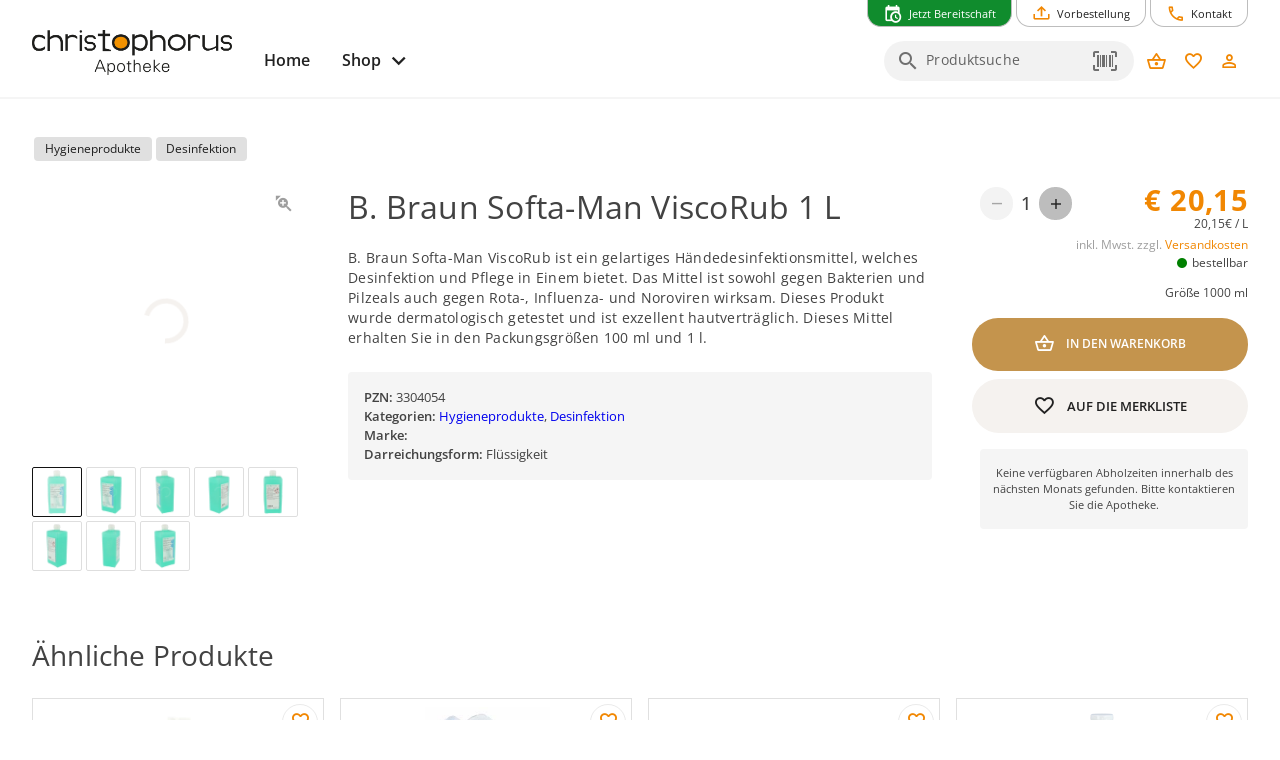

--- FILE ---
content_type: text/html; charset=utf-8
request_url: https://www.christophorus-apo-shop.at/produkt/unkategorisiert/b-braun-softa-man-viscorub-1-l/
body_size: 20226
content:
<!DOCTYPE html><html xml:lang=de lang=de dir=ltr><head><title>B. Braun Softa-Man ViscoRub 1 L - Christophorus Apotheke</title><meta name="application-name" content="Christophorus Apotheke" data-qmeta="applicationName"><meta name="apple-mobile-web-app-title" content="Christophorus Apotheke" data-qmeta="appleMobileWebAppTitle"><meta name="description" content="B. Braun Softa-Man ViscoRub ist ein gelartiges Händedesinfektionsmittel, welches Desinfektion und Pflege in Einem bietet. Das Mittel ist sowohl gegen Bakterien und Pilzeals auch gegen Rota-, Influenza- und Noroviren wirksam. Dieses Produkt wurde dermatologisch getestet und ist exzellent hautverträglich. Dieses Mittel erhalten Sie in den Packungsgrößen 100 ml und 1 l." data-qmeta="description"><meta property="og:title" content="B. Braun Softa-Man ViscoRub 1 L" data-qmeta="ogTitle"><meta property="og:description" content="B. Braun Softa-Man ViscoRub ist ein gelartiges Händedesinfektionsmittel, welches Desinfektion und Pflege in Einem bietet. Das Mittel ist sowohl gegen Bakterien und Pilzeals auch gegen Rota-, Influenza- und Noroviren wirksam. Dieses Produkt wurde dermatologisch getestet und ist exzellent hautverträglich. Dieses Mittel erhalten Sie in den Packungsgrößen 100 ml und 1 l." data-qmeta="ogDescription"><meta property="og:image" content="" data-qmeta="ogImage"><link rel="shortcut icon" type="image/x-icon" href="https://www.christophorus-apo-shop.at/wp-content/themes/pwa/favicon.ico" data-qmeta="favicon"><link rel="apple-touch-icon" sizes="180x180" href="https://www.christophorus-apo-shop.at/wp-content/themes/pwa/apple-touch-icon.png" data-qmeta="apple-touch-icon"><link rel="icon" type="image/png" sizes="32x32" href="https://www.christophorus-apo-shop.at/wp-content/themes/pwa/favicon-32x32.png" data-qmeta="icon32"><link rel="icon" type="image/png" sizes="16x16" href="https://www.christophorus-apo-shop.at/wp-content/themes/pwa/favicon-16x16.png" data-qmeta="icon16"><link rel="manifest" href="https://www.christophorus-apo-shop.at/wp-content/themes/pwa/site.webmanifest" data-qmeta="manifest"><link rel="stylesheet" href="https://www.christophorus-apo-shop.at/wp-content/plugins/elementor/assets/lib/eicons/css/elementor-icons.min.css?ver=5.13.0" data-qmeta="css0"><link rel="stylesheet" href="https://www.christophorus-apo-shop.at/wp-content/plugins/elementor/assets/css/frontend.min.css?ver=3.28.6" data-qmeta="css1"><link rel="stylesheet" href="https://www.christophorus-apo-shop.at/wp-content/plugins/elementor/assets/css/widget-icon-box.min.css" data-qmeta="css2"><link rel="stylesheet" href="https://www.christophorus-apo-shop.at/wp-content/plugins/elementor/assets/css/widget-icon-list.min.css" data-qmeta="css3"><link rel="stylesheet" href="https://www.christophorus-apo-shop.at/wp-content/plugins/elementor/assets/lib/swiper/v8/css/swiper.min.css?ver=8.4.5" data-qmeta="css4"><link rel="stylesheet" href="https://www.christophorus-apo-shop.at/wp-content/plugins/elementor/assets/css/widget-image-box.min.css" data-qmeta="css5"><link rel="stylesheet" href="https://www.christophorus-apo-shop.at/wp-content/plugins/elementor/assets/css/widget-image-carousel.min.css" data-qmeta="css6"><link rel="stylesheet" href="https://www.christophorus-apo-shop.at/wp-content/plugins/elementor/assets/css/widget-image-gallery.min.css" data-qmeta="css7"><link rel="stylesheet" href="https://www.christophorus-apo-shop.at/wp-content/plugins/elementor/assets/css/widget-image.min.css" data-qmeta="css8"><link rel="stylesheet" href="https://www.christophorus-apo-shop.at/wp-content/plugins/elementor/assets/lib/font-awesome/css/all.min.css?ver=3.11.5" data-qmeta="css9"><link rel="stylesheet" href="https://www.christophorus-apo-shop.at/wp-content/plugins/elementor/assets/lib/animations/animations.min.css?ver=3.17.3" data-qmeta="css10"><link rel="stylesheet" href="https://www.christophorus-apo-shop.at/wp-content/plugins/elementor-pro/assets/css/widget-loop-canvas.min.css" data-qmeta="css11"><link rel="stylesheet" href="https://www.christophorus-apo-shop.at/wp-content/plugins/elementor-pro/assets/css/widget-loop-common.min.css" data-qmeta="css12"><link rel="stylesheet" href="https://www.christophorus-apo-shop.at/wp-content/plugins/elementor-pro/assets/css/widget-loop-carousel.min.css" data-qmeta="css13"><link rel="stylesheet" href="https://www.christophorus-apo-shop.at/wp-content/plugins/elementor-pro/assets/css/widget-loop-grid.min.css" data-qmeta="css14"><link rel="stylesheet" href="https://www.christophorus-apo-shop.at/wp-content/plugins/elementor-pro/assets/css/widget-media-carousel.min.css" data-qmeta="css15"><link rel="stylesheet" href="https://www.christophorus-apo-shop.at/wp-content/plugins/elementor-pro/assets/css/widget-slides.min.css" data-qmeta="css16"><link rel="stylesheet" href="https://www.christophorus-apo-shop.at/wp-content/plugins/elementor-pro/assets/css/widget-nav-menu.min.css" data-qmeta="css17"><link rel="stylesheet" href="https://www.christophorus-apo-shop.at/wp-content/plugins/elementor-pro/assets/css/widget-carousel-module-base.min.css?ver=3.28.0" data-qmeta="css18"><link rel="stylesheet" href="https://www.christophorus-apo-shop.at/wp-content/plugins/elementor-pro/assets/css/widget-posts.min.css" data-qmeta="css19"><link rel="stylesheet" href="https://www.christophorus-apo-shop.at/wp-content/plugins/elementor-pro/assets/css/widget-post-info.min.css" data-qmeta="css20"><link rel="stylesheet" href="https://www.christophorus-apo-shop.at/wp-content/plugins/elementor-pro/assets/css/widget-post-navigation.min.css" data-qmeta="css21"><link rel="stylesheet" href="https://www.christophorus-apo-shop.at/wp-content/plugins/elementor/assets/css/conditionals/apple-webkit.min.css" data-qmeta="css22"><link rel="stylesheet" href="https://www.christophorus-apo-shop.at/wp-content/plugins/elementor/assets/css/conditionals/dialog.min.css" data-qmeta="css23"><link rel="stylesheet" href="https://www.christophorus-apo-shop.at/wp-content/plugins/elementor/assets/css/conditionals/e-swiper.min.css" data-qmeta="css24"><link rel="stylesheet" href="https://www.christophorus-apo-shop.at/wp-content/plugins/elementor/assets/css/conditionals/lightbox.min.css" data-qmeta="css25"><link rel="stylesheet" href="https://www.christophorus-apo-shop.at/wp-content/plugins/elementor/assets/css/conditionals/shapes.min.css" data-qmeta="css26"><link rel="stylesheet" href="https://www.christophorus-apo-shop.at/wp-content/plugins/elementor-pro/assets/css/conditionals/popup.min.css" data-qmeta="css27"><link rel="stylesheet" href="https://www.christophorus-apo-shop.at/wp-content/plugins/elementor-pro/assets/css/conditionals/transitions.min.css" data-qmeta="css28"><link rel="stylesheet" href="https://www.christophorus-apo-shop.at/wp-content/themes/pwa/css/borlabs.min.css" data-qmeta="borlabsCSS"><script src="https://www.christophorus-apo-shop.at/api/global-406a8251fd3dcb035fa2b80e049a3693.js?v=20251108" async body="false" data-qmeta="headerScripts"></script><base href=/ ><meta charset=utf-8><meta name=format-detection content="telephone=no"><meta name=msapplication-tap-highlight content=no><meta name=viewport content="width=device-width,initial-scale=1,user-scalable=no"><meta name=msapplication-TileColor content=#da532c><meta name=theme-color content=#ffffff><link rel=manifest href=manifest.json><link rel="stylesheet" href="/css/vendor.55756153.css"><link rel="stylesheet" href="/css/app.6c1069d9.css"><link rel="stylesheet" href="/css/8823.10d2f944.css"><link rel="stylesheet" href="/css/chunk-common.1980f0e2.css"><link rel="stylesheet" href="/css/7226.1c584be7.css"></head><body style="--q-primary: #F18702;--q-secondary: #C4944D;--q-accent: #F5F2EF;--q-container-width: 1216px" class="desktop no-touch body--light" data-server-rendered><script id="qmeta-init">window.__Q_META__={"title":"B. Braun Softa-Man ViscoRub 1 L - Christophorus Apotheke","meta":{"applicationName":{"name":"application-name","content":"Christophorus Apotheke"},"appleMobileWebAppTitle":{"name":"apple-mobile-web-app-title","content":"Christophorus Apotheke"},"description":{"name":"description","content":"B. Braun Softa-Man ViscoRub ist ein gelartiges Händedesinfektionsmittel, welches Desinfektion und Pflege in Einem bietet. Das Mittel ist sowohl gegen Bakterien und Pilzeals auch gegen Rota-, Influenza- und Noroviren wirksam. Dieses Produkt wurde dermatologisch getestet und ist exzellent hautverträglich. Dieses Mittel erhalten Sie in den Packungsgrößen 100 ml und 1 l."},"ogTitle":{"property":"og:title","content":"B. Braun Softa-Man ViscoRub 1 L"},"ogDescription":{"property":"og:description","content":"B. Braun Softa-Man ViscoRub ist ein gelartiges Händedesinfektionsmittel, welches Desinfektion und Pflege in Einem bietet. Das Mittel ist sowohl gegen Bakterien und Pilzeals auch gegen Rota-, Influenza- und Noroviren wirksam. Dieses Produkt wurde dermatologisch getestet und ist exzellent hautverträglich. Dieses Mittel erhalten Sie in den Packungsgrößen 100 ml und 1 l."},"ogImage":{"property":"og:image","content":""}},"link":{"favicon":{"rel":"shortcut icon","type":"image/x-icon","href":"https://www.christophorus-apo-shop.at/wp-content/themes/pwa/favicon.ico"},"apple-touch-icon":{"rel":"apple-touch-icon","sizes":"180x180","href":"https://www.christophorus-apo-shop.at/wp-content/themes/pwa/apple-touch-icon.png"},"icon32":{"rel":"icon","type":"image/png","sizes":"32x32","href":"https://www.christophorus-apo-shop.at/wp-content/themes/pwa/favicon-32x32.png"},"icon16":{"rel":"icon","type":"image/png","sizes":"16x16","href":"https://www.christophorus-apo-shop.at/wp-content/themes/pwa/favicon-16x16.png"},"manifest":{"rel":"manifest","href":"https://www.christophorus-apo-shop.at/wp-content/themes/pwa/site.webmanifest"},"css0":{"rel":"stylesheet","href":"https://www.christophorus-apo-shop.at/wp-content/plugins/elementor/assets/lib/eicons/css/elementor-icons.min.css?ver=5.13.0"},"css1":{"rel":"stylesheet","href":"https://www.christophorus-apo-shop.at/wp-content/plugins/elementor/assets/css/frontend.min.css?ver=3.28.6"},"css2":{"rel":"stylesheet","href":"https://www.christophorus-apo-shop.at/wp-content/plugins/elementor/assets/css/widget-icon-box.min.css"},"css3":{"rel":"stylesheet","href":"https://www.christophorus-apo-shop.at/wp-content/plugins/elementor/assets/css/widget-icon-list.min.css"},"css4":{"rel":"stylesheet","href":"https://www.christophorus-apo-shop.at/wp-content/plugins/elementor/assets/lib/swiper/v8/css/swiper.min.css?ver=8.4.5"},"css5":{"rel":"stylesheet","href":"https://www.christophorus-apo-shop.at/wp-content/plugins/elementor/assets/css/widget-image-box.min.css"},"css6":{"rel":"stylesheet","href":"https://www.christophorus-apo-shop.at/wp-content/plugins/elementor/assets/css/widget-image-carousel.min.css"},"css7":{"rel":"stylesheet","href":"https://www.christophorus-apo-shop.at/wp-content/plugins/elementor/assets/css/widget-image-gallery.min.css"},"css8":{"rel":"stylesheet","href":"https://www.christophorus-apo-shop.at/wp-content/plugins/elementor/assets/css/widget-image.min.css"},"css9":{"rel":"stylesheet","href":"https://www.christophorus-apo-shop.at/wp-content/plugins/elementor/assets/lib/font-awesome/css/all.min.css?ver=3.11.5"},"css10":{"rel":"stylesheet","href":"https://www.christophorus-apo-shop.at/wp-content/plugins/elementor/assets/lib/animations/animations.min.css?ver=3.17.3"},"css11":{"rel":"stylesheet","href":"https://www.christophorus-apo-shop.at/wp-content/plugins/elementor-pro/assets/css/widget-loop-canvas.min.css"},"css12":{"rel":"stylesheet","href":"https://www.christophorus-apo-shop.at/wp-content/plugins/elementor-pro/assets/css/widget-loop-common.min.css"},"css13":{"rel":"stylesheet","href":"https://www.christophorus-apo-shop.at/wp-content/plugins/elementor-pro/assets/css/widget-loop-carousel.min.css"},"css14":{"rel":"stylesheet","href":"https://www.christophorus-apo-shop.at/wp-content/plugins/elementor-pro/assets/css/widget-loop-grid.min.css"},"css15":{"rel":"stylesheet","href":"https://www.christophorus-apo-shop.at/wp-content/plugins/elementor-pro/assets/css/widget-media-carousel.min.css"},"css16":{"rel":"stylesheet","href":"https://www.christophorus-apo-shop.at/wp-content/plugins/elementor-pro/assets/css/widget-slides.min.css"},"css17":{"rel":"stylesheet","href":"https://www.christophorus-apo-shop.at/wp-content/plugins/elementor-pro/assets/css/widget-nav-menu.min.css"},"css18":{"rel":"stylesheet","href":"https://www.christophorus-apo-shop.at/wp-content/plugins/elementor-pro/assets/css/widget-carousel-module-base.min.css?ver=3.28.0"},"css19":{"rel":"stylesheet","href":"https://www.christophorus-apo-shop.at/wp-content/plugins/elementor-pro/assets/css/widget-posts.min.css"},"css20":{"rel":"stylesheet","href":"https://www.christophorus-apo-shop.at/wp-content/plugins/elementor-pro/assets/css/widget-post-info.min.css"},"css21":{"rel":"stylesheet","href":"https://www.christophorus-apo-shop.at/wp-content/plugins/elementor-pro/assets/css/widget-post-navigation.min.css"},"css22":{"rel":"stylesheet","href":"https://www.christophorus-apo-shop.at/wp-content/plugins/elementor/assets/css/conditionals/apple-webkit.min.css"},"css23":{"rel":"stylesheet","href":"https://www.christophorus-apo-shop.at/wp-content/plugins/elementor/assets/css/conditionals/dialog.min.css"},"css24":{"rel":"stylesheet","href":"https://www.christophorus-apo-shop.at/wp-content/plugins/elementor/assets/css/conditionals/e-swiper.min.css"},"css25":{"rel":"stylesheet","href":"https://www.christophorus-apo-shop.at/wp-content/plugins/elementor/assets/css/conditionals/lightbox.min.css"},"css26":{"rel":"stylesheet","href":"https://www.christophorus-apo-shop.at/wp-content/plugins/elementor/assets/css/conditionals/shapes.min.css"},"css27":{"rel":"stylesheet","href":"https://www.christophorus-apo-shop.at/wp-content/plugins/elementor-pro/assets/css/conditionals/popup.min.css"},"css28":{"rel":"stylesheet","href":"https://www.christophorus-apo-shop.at/wp-content/plugins/elementor-pro/assets/css/conditionals/transitions.min.css"},"borlabsCSS":{"rel":"stylesheet","href":"https://www.christophorus-apo-shop.at/wp-content/themes/pwa/css/borlabs.min.css"}},"htmlAttr":{},"bodyAttr":{},"script":{"headerScripts":{"src":"https://www.christophorus-apo-shop.at/api/global-406a8251fd3dcb035fa2b80e049a3693.js?v=20251108","async":true,"body":false}}}</script> <div id=q-app><!--[--><div class="q-layout q-layout--standard apopointPWA" style="min-height:0px;" tabindex="-1" data-v-146df17e><!----><!----><nav class="skiplinks" aria-label="Skiplinks" data-v-146df17e><a class="q-pa-sm" href="#seiten-navigation" tabindex="0" aria-label="Zur Hauptnavigation" data-v-146df17e> Zur Hauptnavigation </a><a id="zoom-inhalt" class="q-pa-sm" href="#inhalt" aria-label="Zum Inhalt" data-v-146df17e> Zum Inhalt </a><a class="q-pa-sm" href="#footer" aria-label="Zum Footer" data-v-146df17e> Zum Footer </a></nav><!--[--><!----><header class="q-header q-layout__section--marginal fixed-top relative-position q-px-md bg-white text-grey-10" style="" id="top-navigation" data-v-03e655ea><div class="max-width relative-position" data-v-03e655ea><nav class="top-nav q-gutter-xs absolute-top-right" data-v-03e655ea data-v-d74382ee><!----><!----><button class="q-btn q-btn-item non-selectable no-outline q-btn--outline q-btn--rectangle text-white q-btn--actionable q-focusable q-hoverable q-btn--no-uppercase q-btn--dense hasNightDuty" style="font-size:.7rem;padding:8px 16px 4px 16px;min-width:0;min-height:0;" tabindex="0" type="button" data-cy="btn-night-duty" data-v-d74382ee><span class="q-focus-helper"></span><span class="q-btn__content text-center col items-center q-anchor--skip justify-center row"><i class="q-icon on-left mdi mdi-calendar-clock" style="" aria-hidden="true" role="img"> </i><span class="block">Jetzt Bereitschaft</span><!----></span></button><button class="q-btn q-btn-item non-selectable no-outline q-btn--outline q-btn--rectangle text-primary q-btn--actionable q-focusable q-hoverable q-btn--no-uppercase q-btn--dense" style="font-size:.7rem;padding:8px 16px 4px 16px;min-width:0;min-height:0;" tabindex="0" type="button" data-v-d74382ee><span class="q-focus-helper"></span><span class="q-btn__content text-center col items-center q-anchor--skip justify-center row"><i class="q-icon on-left mdi mdi-tray-arrow-up" style="" aria-hidden="true" role="img"> </i><span class="block">Vorbestellung</span><!----></span></button><button class="q-btn q-btn-item non-selectable no-outline q-btn--outline q-btn--rectangle text-primary q-btn--actionable q-focusable q-hoverable q-btn--no-uppercase q-btn--dense" style="font-size:.7rem;padding:8px 16px 4px 16px;min-width:0;min-height:0;" tabindex="0" type="button" data-v-d74382ee><span class="q-focus-helper"></span><span class="q-btn__content text-center col items-center q-anchor--skip justify-center row"><i class="q-icon on-left mdi mdi-phone-outline" style="" aria-hidden="true" role="img"> </i><span class="block">Kontakt</span><!----></span></button></nav></div><div class="max-width q-pb-md q-pt-lg" data-v-03e655ea><div class="row" data-v-03e655ea><div class="col-auto self-center relative-position" data-v-03e655ea><a href="/" class="router-link-active block logo" exact aria-label="zur Startseite" data-cy="logo-link" data-v-03e655ea><div class="q-img q-img--menu q-mr-md" style="width:9.375rem;height:2.5rem;" role="img" aria-label="Apothekenlogo" data-v-03e655ea><div style="padding-bottom:56.25%;"></div><div class="q-img__content absolute-full q-anchor--skip"></div></div></a></div><div class="col self-center q-pt-md" data-v-03e655ea><div class="row items-center reverse-wrap" data-v-03e655ea><nav id="seiten-navigation" class="left-section nav row no-wrap col-grow" aria-label="Main" role="menu" data-v-03e655ea><button class="q-btn q-btn-item non-selectable no-outline q-btn--flat q-btn--rectangle text-grey-10 q-btn--actionable q-focusable q-hoverable q-btn--no-uppercase" style="font-size:1rem;" tabindex="0" type="button" role="menuitem" aria-level="1" data-v-03e655ea><span class="q-focus-helper"></span><span class="q-btn__content text-center col items-center q-anchor--skip justify-center row"><span class="block">Home</span></span></button><div class="dropdown" data-v-03e655ea><button class="q-btn q-btn-item non-selectable no-outline q-btn--flat q-btn--rectangle text-grey-10 q-btn--actionable q-focusable q-hoverable q-btn--no-uppercase q-btn-dropdown q-btn-dropdown--simple dropbtn" style="font-size:1rem;" tabindex="0" type="button" aria-expanded="false" aria-haspopup="true" aria-controls="megaMenuId" aria-label="Hauptnavigation: &#39;Shop&#39;. 1 Ebene." role="menuitem" aria-level="1" value="false" data-v-03e655ea><span class="q-focus-helper"></span><span class="q-btn__content text-center col items-center q-anchor--skip justify-center row no-wrap text-no-wrap"><span class="block">Shop</span><i class="q-icon mdi mdi-chevron-down q-btn-dropdown__arrow q-btn-dropdown__arrow-container" style="" aria-hidden="true" role="presentation"> </i><!----></span></button><div class="dropdown-content" data-v-03e655ea><div class="megaMenu absolute bg-grey-2" role="menuitem" id="megaMenuId" tabindex="-1" data-v-03e655ea data-v-64613e92><div class="max-width" data-v-64613e92><div class="row" data-v-64613e92><div class="col-auto q-py-lg bg-grey-2" style="min-width:13.43rem;" data-v-64613e92><div class="q-list q-list--dense submenu" data-v-64613e92><!--[--><div class="q-item q-item-type row no-wrap q-item--clickable q-link cursor-pointer q-focusable q-hoverable" style="" role="menuitem" tabindex="0" aria-level="2" aria-label="Hauptnavigation: &#39;Shop&#39;. 2 Ebene: &#39;Übersicht&#39; ausgewählt." aria-controls="submenuContent-categories" data-v-64613e92><div class="q-focus-helper" tabindex="-1"></div><div class="q-item__section column q-item__section--main justify-center" data-v-64613e92>Übersicht</div></div><div class="q-item q-item-type row no-wrap q-item--active q-router-link--active q-item--clickable q-link cursor-pointer q-focusable q-hoverable" style="" role="menuitem" tabindex="0" aria-level="2" aria-label="Hauptnavigation: &#39;Shop&#39;. 2 Ebene: &#39;Kategorien&#39; ausgewählt. 21 Unterkategorien sichtbar" aria-controls="submenuContent-categories" data-v-64613e92><div class="q-focus-helper" tabindex="-1"></div><div class="q-item__section column q-item__section--main justify-center active" data-v-64613e92>Kategorien</div></div><div class="q-item q-item-type row no-wrap q-item--clickable q-link cursor-pointer q-focusable q-hoverable" style="" role="menuitem" tabindex="0" aria-level="2" aria-label="Hauptnavigation: &#39;Shop&#39;. 2 Ebene: &#39;Marken&#39; ausgewählt." aria-controls="submenuContent-categories" data-v-64613e92><div class="q-focus-helper" tabindex="-1"></div><div class="q-item__section column q-item__section--main justify-center" data-v-64613e92>Marken</div></div><div class="q-item q-item-type row no-wrap q-item--clickable q-link cursor-pointer q-focusable q-hoverable" style="" role="menuitem" tabindex="0" aria-level="2" aria-label="Hauptnavigation: &#39;Shop&#39;. 2 Ebene: &#39;Versand und Zahlung&#39; ausgewählt." aria-controls="submenuContent-categories" data-v-64613e92><div class="q-focus-helper" tabindex="-1"></div><div class="q-item__section column q-item__section--main justify-center" data-v-64613e92>Versand und Zahlung</div></div><div class="q-item q-item-type row no-wrap q-item--clickable q-link cursor-pointer q-focusable q-hoverable" style="" role="menuitem" tabindex="0" aria-level="2" aria-label="Hauptnavigation: &#39;Shop&#39;. 2 Ebene: &#39;Hilfe&#39; ausgewählt." aria-controls="submenuContent-categories" data-v-64613e92><div class="q-focus-helper" tabindex="-1"></div><div class="q-item__section column q-item__section--main justify-center" data-v-64613e92>Hilfe</div></div><!--]--></div></div><div class="col q-pa-lg bg-grey-1" id="submenuContentcategories" data-v-64613e92><div class="subMenuContent" data-v-64613e92><div class="text-h6 q-mb-sm" aria-label="Kategorien" data-v-64613e92>Kategorien</div><div class="slide" data-v-64613e92><div class="two-column-wrapper" data-v-64613e92><!--[--><div class="column" data-v-64613e92><div class="q-list q-list--dense" data-v-64613e92><!--[--><a class="q-item q-item-type row no-wrap q-item--clickable q-link cursor-pointer q-focusable q-hoverable" style="" role="menuitem" tabindex="0" href="/produkte/apothekenkatalog" aria-label="Hauptnavigation: &#39;Shop&#39;. 3 Ebene: &#39;Apothekenkatalog&#39; ausgewählt." data-v-64613e92><div class="q-focus-helper" tabindex="-1"></div><div class="q-item__section column q-item__section--main justify-center" data-v-64613e92>Apothekenkatalog</div></a><a class="q-item q-item-type row no-wrap q-item--clickable q-link cursor-pointer q-focusable q-hoverable" style="" role="menuitem" tabindex="0" href="/produkte/beruhigung" aria-label="Hauptnavigation: &#39;Shop&#39;. 3 Ebene: &#39;Beruhigung&#39; ausgewählt." data-v-64613e92><div class="q-focus-helper" tabindex="-1"></div><div class="q-item__section column q-item__section--main justify-center" data-v-64613e92>Beruhigung</div></a><a class="q-item q-item-type row no-wrap q-item--clickable q-link cursor-pointer q-focusable q-hoverable" style="" role="menuitem" tabindex="0" href="/produkte/beschwerdefrei" aria-label="Hauptnavigation: &#39;Shop&#39;. 3 Ebene: &#39;Beschwerdefrei&#39; ausgewählt." data-v-64613e92><div class="q-focus-helper" tabindex="-1"></div><div class="q-item__section column q-item__section--main justify-center" data-v-64613e92>Beschwerdefrei</div></a><a class="q-item q-item-type row no-wrap q-item--clickable q-link cursor-pointer q-focusable q-hoverable" style="" role="menuitem" tabindex="0" href="/produkte/bewegung" aria-label="Hauptnavigation: &#39;Shop&#39;. 3 Ebene: &#39;Bewegung&#39; ausgewählt." data-v-64613e92><div class="q-focus-helper" tabindex="-1"></div><div class="q-item__section column q-item__section--main justify-center" data-v-64613e92>Bewegung</div></a><a class="q-item q-item-type row no-wrap q-item--clickable q-link cursor-pointer q-focusable q-hoverable" style="" role="menuitem" tabindex="0" href="/produkte/erkltung-und-immunsystem" aria-label="Hauptnavigation: &#39;Shop&#39;. 3 Ebene: &#39;Erkältung und Immunsystem&#39; ausgewählt." data-v-64613e92><div class="q-focus-helper" tabindex="-1"></div><div class="q-item__section column q-item__section--main justify-center" data-v-64613e92>Erkältung und Immunsystem</div></a><a class="q-item q-item-type row no-wrap q-item--clickable q-link cursor-pointer q-focusable q-hoverable" style="" role="menuitem" tabindex="0" href="/produkte/fr-sie-und-ihn" aria-label="Hauptnavigation: &#39;Shop&#39;. 3 Ebene: &#39;Für Sie und Ihn&#39; ausgewählt." data-v-64613e92><div class="q-focus-helper" tabindex="-1"></div><div class="q-item__section column q-item__section--main justify-center" data-v-64613e92>Für Sie und Ihn</div></a><a class="q-item q-item-type row no-wrap q-item--clickable q-link cursor-pointer q-focusable q-hoverable" style="" role="menuitem" tabindex="0" href="/produkte/gesichtspflege" aria-label="Hauptnavigation: &#39;Shop&#39;. 3 Ebene: &#39;Gesichtspflege&#39; ausgewählt." data-v-64613e92><div class="q-focus-helper" tabindex="-1"></div><div class="q-item__section column q-item__section--main justify-center" data-v-64613e92>Gesichtspflege</div></a><a class="q-item q-item-type row no-wrap q-item--clickable q-link cursor-pointer q-focusable q-hoverable" style="" role="menuitem" tabindex="0" href="/produkte/haut-heil-und-wundpflege" aria-label="Hauptnavigation: &#39;Shop&#39;. 3 Ebene: &#39;Haut, Heil- und Wundpflege&#39; ausgewählt." data-v-64613e92><div class="q-focus-helper" tabindex="-1"></div><div class="q-item__section column q-item__section--main justify-center" data-v-64613e92>Haut, Heil- und Wundpflege</div></a><a class="q-item q-item-type row no-wrap q-item--clickable q-link cursor-pointer q-focusable q-hoverable" style="" role="menuitem" tabindex="0" href="/produkte/hygieneprodukte" aria-label="Hauptnavigation: &#39;Shop&#39;. 3 Ebene: &#39;Hygieneprodukte&#39; ausgewählt." data-v-64613e92><div class="q-focus-helper" tabindex="-1"></div><div class="q-item__section column q-item__section--main justify-center" data-v-64613e92>Hygieneprodukte</div></a><a class="q-item q-item-type row no-wrap q-item--clickable q-link cursor-pointer q-focusable q-hoverable" style="" role="menuitem" tabindex="0" href="/produkte/kosmetik-krperpflege" aria-label="Hauptnavigation: &#39;Shop&#39;. 3 Ebene: &#39;Kosmetik, Körperpflege&#39; ausgewählt." data-v-64613e92><div class="q-focus-helper" tabindex="-1"></div><div class="q-item__section column q-item__section--main justify-center" data-v-64613e92>Kosmetik, Körperpflege</div></a><a class="q-item q-item-type row no-wrap q-item--clickable q-link cursor-pointer q-focusable q-hoverable" style="" role="menuitem" tabindex="0" href="/produkte/lebensmittel" aria-label="Hauptnavigation: &#39;Shop&#39;. 3 Ebene: &#39;Lebensmittel&#39; ausgewählt." data-v-64613e92><div class="q-focus-helper" tabindex="-1"></div><div class="q-item__section column q-item__section--main justify-center" data-v-64613e92>Lebensmittel</div></a><!--]--></div></div><div class="column" data-v-64613e92><div class="q-list q-list--dense" data-v-64613e92><!--[--><a class="q-item q-item-type row no-wrap q-item--clickable q-link cursor-pointer q-focusable q-hoverable" style="" role="menuitem" tabindex="0" href="/produkte/magen-darm-verdauung" aria-label="Hauptnavigation: &#39;Shop&#39;. 3 Ebene: &#39;Magen, Darm, Verdauung&#39; ausgewählt." data-v-64613e92><div class="q-focus-helper" tabindex="-1"></div><div class="q-item__section column q-item__section--main justify-center" data-v-64613e92>Magen, Darm, Verdauung</div></a><a class="q-item q-item-type row no-wrap q-item--clickable q-link cursor-pointer q-focusable q-hoverable" style="" role="menuitem" tabindex="0" href="/produkte/mund-und-zahnhygiene" aria-label="Hauptnavigation: &#39;Shop&#39;. 3 Ebene: &#39;Mund- und Zahnhygiene&#39; ausgewählt." data-v-64613e92><div class="q-focus-helper" tabindex="-1"></div><div class="q-item__section column q-item__section--main justify-center" data-v-64613e92>Mund- und Zahnhygiene</div></a><a class="q-item q-item-type row no-wrap q-item--clickable q-link cursor-pointer q-focusable q-hoverable" style="" role="menuitem" tabindex="0" href="/produkte/naturapotheke-und-alternativmedizin" aria-label="Hauptnavigation: &#39;Shop&#39;. 3 Ebene: &#39;Naturapotheke und Alternativmedizin&#39; ausgewählt." data-v-64613e92><div class="q-focus-helper" tabindex="-1"></div><div class="q-item__section column q-item__section--main justify-center" data-v-64613e92>Naturapotheke und Alternativmedizin</div></a><a class="q-item q-item-type row no-wrap q-item--clickable q-link cursor-pointer q-focusable q-hoverable" style="" role="menuitem" tabindex="0" href="/produkte/sanittsbedarf-und-heilbehelfe" aria-label="Hauptnavigation: &#39;Shop&#39;. 3 Ebene: &#39;Sanitätsbedarf und Heilbehelfe&#39; ausgewählt." data-v-64613e92><div class="q-focus-helper" tabindex="-1"></div><div class="q-item__section column q-item__section--main justify-center" data-v-64613e92>Sanitätsbedarf und Heilbehelfe</div></a><a class="q-item q-item-type row no-wrap q-item--clickable q-link cursor-pointer q-focusable q-hoverable" style="" role="menuitem" tabindex="0" href="/produkte/schmerz" aria-label="Hauptnavigation: &#39;Shop&#39;. 3 Ebene: &#39;Schmerz&#39; ausgewählt." data-v-64613e92><div class="q-focus-helper" tabindex="-1"></div><div class="q-item__section column q-item__section--main justify-center" data-v-64613e92>Schmerz</div></a><a class="q-item q-item-type row no-wrap q-item--clickable q-link cursor-pointer q-focusable q-hoverable" style="" role="menuitem" tabindex="0" href="/produkte/schwangerschaft-mutter-kind" aria-label="Hauptnavigation: &#39;Shop&#39;. 3 Ebene: &#39;Schwangerschaft, Mutter, Kind&#39; ausgewählt." data-v-64613e92><div class="q-focus-helper" tabindex="-1"></div><div class="q-item__section column q-item__section--main justify-center" data-v-64613e92>Schwangerschaft, Mutter, Kind</div></a><a class="q-item q-item-type row no-wrap q-item--clickable q-link cursor-pointer q-focusable q-hoverable" style="" role="menuitem" tabindex="0" href="/produkte/sonnenschutz" aria-label="Hauptnavigation: &#39;Shop&#39;. 3 Ebene: &#39;Sonnenschutz&#39; ausgewählt." data-v-64613e92><div class="q-focus-helper" tabindex="-1"></div><div class="q-item__section column q-item__section--main justify-center" data-v-64613e92>Sonnenschutz</div></a><a class="q-item q-item-type row no-wrap q-item--clickable q-link cursor-pointer q-focusable q-hoverable" style="" role="menuitem" tabindex="0" href="/produkte/tee" aria-label="Hauptnavigation: &#39;Shop&#39;. 3 Ebene: &#39;Tee&#39; ausgewählt." data-v-64613e92><div class="q-focus-helper" tabindex="-1"></div><div class="q-item__section column q-item__section--main justify-center" data-v-64613e92>Tee</div></a><a class="q-item q-item-type row no-wrap q-item--clickable q-link cursor-pointer q-focusable q-hoverable" style="" role="menuitem" tabindex="0" href="/produkte/vitamine-mineralstoffe" aria-label="Hauptnavigation: &#39;Shop&#39;. 3 Ebene: &#39;Vitamine, Mineralstoffe&#39; ausgewählt." data-v-64613e92><div class="q-focus-helper" tabindex="-1"></div><div class="q-item__section column q-item__section--main justify-center" data-v-64613e92>Vitamine, Mineralstoffe</div></a><a class="q-item q-item-type row no-wrap q-item--clickable q-link cursor-pointer q-focusable q-hoverable" style="" role="menuitem" tabindex="0" href="/produkte/vorsorge" aria-label="Hauptnavigation: &#39;Shop&#39;. 3 Ebene: &#39;Vorsorge&#39; ausgewählt." data-v-64613e92><div class="q-focus-helper" tabindex="-1"></div><div class="q-item__section column q-item__section--main justify-center" data-v-64613e92>Vorsorge</div></a><!--]--></div></div><!--]--></div></div></div></div></div></div></div></div></div><!--[--><!--]--></nav><div class="q-ml-auto right-section row no-wrap items-center" data-v-03e655ea><div class="col-auto q-pl-xs" data-v-03e655ea><!----></div><div class="col-auto q-pl-xs q-gutter-none self-end" data-v-03e655ea><button class="q-btn q-btn-item non-selectable no-outline q-btn--flat q-btn--round text-primary q-btn--actionable q-focusable q-hoverable" style="font-size:.75rem;padding:8px 8px;min-width:0;min-height:0;" tabindex="0" type="button" aria-label="zum Warenkorb - derzeit befinden sich 0 Produkte im Warenkorb" data-v-03e655ea><span class="q-focus-helper"></span><span class="q-btn__content text-center col items-center q-anchor--skip justify-center row"><i class="q-icon mdi mdi-basket-outline" style="" aria-hidden="true" role="img"> </i><!----></span></button><button class="q-btn q-btn-item non-selectable no-outline q-btn--flat q-btn--round text-primary q-btn--actionable q-focusable q-hoverable" style="font-size:0.75rem;padding:8px;min-width:0;min-height:0;" tabindex="0" type="button" aria-label="zur Merkliste - derzeit befinden sich 0 Produkte auf der Merkliste" data-v-03e655ea><span class="q-focus-helper"></span><span class="q-btn__content text-center col items-center q-anchor--skip justify-center row"><i class="q-icon mdi mdi-heart-outline" style="" aria-hidden="true" role="img"> </i><!----></span></button><button class="q-btn q-btn-item non-selectable no-outline q-btn--flat q-btn--round text-primary q-btn--actionable q-focusable q-hoverable" style="font-size:0.75rem;padding:8px;min-width:0;min-height:0;" tabindex="0" type="button" aria-label="Zum Nutzerprofil - derzeit nicht angemeldet" data-cy="account-button" data-v-03e655ea><span class="q-focus-helper"></span><span class="q-btn__content text-center col items-center q-anchor--skip justify-center row"><i class="q-icon mdi mdi-account-outline" style="" aria-hidden="true" role="img"> </i></span></button></div></div></div></div></div></div><!----></header><!--]--><div class="q-page-container" style="padding-top:100px;" data-v-146df17e><main class="q-page" style="min-height:calc(100vh - 100px);" id="inhalt" data-v-146df17e><div data-v-146df17e><!--[--><div class="product-wrapper q-mb-md"><div class="product-categories q-mb-lg"><!--[--><div class="q-chip row inline no-wrap items-center q-chip--clickable cursor-pointer non-selectable q-hoverable q-chip--square" style="font-size:.75rem;margin:2px;" tabindex="0" aria-label="Produkt in Kategori Hygieneprodukte; Klick, um zu dieser Kategorie zu wechseln." title="Hygieneprodukte"><div class="q-focus-helper"></div><div class="q-chip__content col row no-wrap items-center q-anchor--skip">Hygieneprodukte</div></div><div class="q-chip row inline no-wrap items-center q-chip--clickable cursor-pointer non-selectable q-hoverable q-chip--square" style="font-size:.75rem;margin:2px;" tabindex="0" aria-label="Produkt in Kategori Desinfektion; Klick, um zu dieser Kategorie zu wechseln." title="Desinfektion"><div class="q-focus-helper"></div><div class="q-chip__content col row no-wrap items-center q-anchor--skip">Desinfektion</div></div><!--]--></div><div class="row q-col-gutter-x-xl"><div class="col-xs-12 lt-md"><div class="product-title"><h1 class="q-mt-none q-pt-none">B. Braun Softa-Man ViscoRub 1 L</h1></div></div><div class="col-image col-xs-12 col-md-3"><!--[--><div class="relative-position q-mb-md" data-v-9a9e6a98><button class="q-btn q-btn-item non-selectable no-outline q-btn--unelevated q-btn--round text-grey-6 q-btn--actionable q-focusable q-hoverable absolute-top-right" style="font-size:10px;padding:8px;min-width:0;min-height:0;z-index:2;" tabindex="0" type="button" aria-label="Vergrößern der Bildansicht" data-v-9a9e6a98><span class="q-focus-helper"></span><span class="q-btn__content text-center col items-center q-anchor--skip justify-center row"><i class="q-icon mdi mdi-magnify-plus-cursor" style="" aria-hidden="true" role="img"> </i></span></button><div class="relative-position" data-v-9a9e6a98><div class="q-img q-img--menu relative-position cursor-zoom-in bg-white" style="max-width:100%;max-height:21.875rem;" role="img" aria-label="B. Braun Softa-Man ViscoRub 1 L" spinnzer-size="10%" data-v-9a9e6a98><div style="padding-bottom:100%;"></div><div class="q-img__content absolute-full q-anchor--skip"><!----></div></div><!----></div><div class="q-gutter-xs q-mt-sm" data-v-9a9e6a98><!--[--><div class="q-img q-img--menu thumb cursor-pointer selected bg-white" style="width:3.125rem;height:3.125rem;" role="img" aria-label="Bild auswählen" tabindex="0" data-v-9a9e6a98><div style="padding-bottom:100%;"></div><div class="q-img__content absolute-full q-anchor--skip"></div></div><div class="q-img q-img--menu thumb cursor-pointer bg-white" style="width:3.125rem;height:3.125rem;" role="img" aria-label="Bild auswählen" tabindex="0" data-v-9a9e6a98><div style="padding-bottom:100%;"></div><div class="q-img__content absolute-full q-anchor--skip"></div></div><div class="q-img q-img--menu thumb cursor-pointer bg-white" style="width:3.125rem;height:3.125rem;" role="img" aria-label="Bild auswählen" tabindex="0" data-v-9a9e6a98><div style="padding-bottom:100%;"></div><div class="q-img__content absolute-full q-anchor--skip"></div></div><div class="q-img q-img--menu thumb cursor-pointer bg-white" style="width:3.125rem;height:3.125rem;" role="img" aria-label="Bild auswählen" tabindex="0" data-v-9a9e6a98><div style="padding-bottom:100%;"></div><div class="q-img__content absolute-full q-anchor--skip"></div></div><div class="q-img q-img--menu thumb cursor-pointer bg-white" style="width:3.125rem;height:3.125rem;" role="img" aria-label="Bild auswählen" tabindex="0" data-v-9a9e6a98><div style="padding-bottom:100%;"></div><div class="q-img__content absolute-full q-anchor--skip"></div></div><div class="q-img q-img--menu thumb cursor-pointer bg-white" style="width:3.125rem;height:3.125rem;" role="img" aria-label="Bild auswählen" tabindex="0" data-v-9a9e6a98><div style="padding-bottom:100%;"></div><div class="q-img__content absolute-full q-anchor--skip"></div></div><div class="q-img q-img--menu thumb cursor-pointer bg-white" style="width:3.125rem;height:3.125rem;" role="img" aria-label="Bild auswählen" tabindex="0" data-v-9a9e6a98><div style="padding-bottom:100%;"></div><div class="q-img__content absolute-full q-anchor--skip"></div></div><div class="q-img q-img--menu thumb cursor-pointer bg-white" style="width:3.125rem;height:3.125rem;" role="img" aria-label="Bild auswählen" tabindex="0" data-v-9a9e6a98><div style="padding-bottom:100%;"></div><div class="q-img__content absolute-full q-anchor--skip"></div></div><!--]--></div></div><!----><!--]--><!----></div><div class="col-text col-xs-12 col-md-6"><div class="product-title gt-sm"><h1 class="q-mt-none q-pt-none">B. Braun Softa-Man ViscoRub 1 L</h1></div><div class="product-description q-mb-lg" data-v-7399e102><div class="card-text" data-v-7399e102><div class="text-body2" data-v-7399e102>B. Braun Softa-Man ViscoRub ist ein gelartiges Händedesinfektionsmittel, welches Desinfektion und Pflege in Einem bietet. Das Mittel ist sowohl gegen Bakterien und Pilzeals auch gegen Rota-, Influenza- und Noroviren wirksam. Dieses Produkt wurde dermatologisch getestet und ist exzellent hautverträglich. Dieses Mittel erhalten Sie in den Packungsgrößen 100 ml und 1 l.</div><!----></div></div><div class="q-card q-card--flat no-shadow product-metabox q-mb-md bg-grey-2" data-v-3f2b13be><div class="q-card__section q-card__section--vert" data-v-3f2b13be><!--[--><span class="label" data-v-3f2b13be>PZN:</span> 3304054<br data-v-3f2b13be><!--]--><!----><!--[--><span class="label" data-v-3f2b13be>Kategorien: </span><!--[--><!--[--><a href="/produkte/hygieneprodukte" class="" data-v-3f2b13be>Hygieneprodukte</a><!--[-->, <!--]--><!--]--><!--[--><a href="/produkte/hygieneprodukte/desinfektion" class="" data-v-3f2b13be>Desinfektion</a><!----><!--]--><!--]--><br data-v-3f2b13be><!--]--><!--[--><span class="label" data-v-3f2b13be>Marke:</span> <a href="/produkte/marke/n-a" class="" data-v-3f2b13be></a><br data-v-3f2b13be><!--]--><!----><!--[--><span class="label" data-v-3f2b13be>Darreichungsform:</span> Flüssigkeit <br data-v-3f2b13be><!--]--><!----></div></div><!----></div><div class="col-md-3 col-xs-12"><!----><div class="product-price q-mb-sm"><div class="row"><div class="col-grow"><div style="font-size:0.75rem;" class="q-mb-xs hidden"> Menge </div><div class="incrementDecrement row items-center q-gutter-sm default" data-v-1dd51700><button class="q-btn q-btn-item non-selectable no-outline q-btn--unelevated q-btn--round bg-grey-4 text-grey-10 disabled q-btn--dense" style="font-size:10px;padding:8px;min-width:0;min-height:0;" tabindex="-1" type="button" disabled aria-disabled="true" aria-busy="false" aria-label="Verringere Anzahl für B. Braun Softa-Man ViscoRub 1 L. Aktuell 1 Stück ausgewählt." data-v-1dd51700><span class="q-focus-helper"></span><span class="q-btn__content text-center col items-center q-anchor--skip justify-center row"><i class="q-icon mdi mdi-minus" style="" aria-hidden="true" role="img"> </i></span><!----></button><span class="counter" aria-live="polite" aria-label="Anzahl 1" data-v-1dd51700>1</span><button class="q-btn q-btn-item non-selectable no-outline q-btn--unelevated q-btn--round bg-grey-5 text-grey-10 q-btn--actionable q-focusable q-hoverable q-btn--dense" style="font-size:10px;padding:8px;min-width:0;min-height:0;" tabindex="0" type="button" aria-busy="false" aria-label="Erhöhe Anzahl für B. Braun Softa-Man ViscoRub 1 L. Aktuell 1 Stück ausgewählt" data-v-1dd51700><span class="q-focus-helper"></span><span class="q-btn__content text-center col items-center q-anchor--skip justify-center row"><i class="q-icon mdi mdi-plus" style="" aria-hidden="true" role="img"> </i></span><!----></button></div></div><div class="col-auto text-right"><div class="text-h6 text-weight-bolder text-primary" style="font-size:1.8rem;"><!----><!--[--><span>€ </span>20,15<!--]--></div><!--[--><small style="font-size:0.75rem;">20,15€ / L</small><br><!--]--><small style="font-size:0.75rem;" class="text-grey-6">inkl. Mwst. <!--[-->zzgl. <span class="cursor-pointer text-primary" tabindex="0">Versandkosten</span><!--]--></small></div></div><div class="product-status flex items-center cursor-pointer" showexpanded="true" style="font-size:0.75rem;justify-content:flex-end;text-align:right;" data-v-b2215b2e><i class="q-icon text-product-status-available mdi mdi-circle q-mr-xs" style="" aria-hidden="true" role="presentation" data-v-b2215b2e> </i><span tabindex="0" role="button" aria-label="Produktstatus für dieses Produkt ist bestellbar. Klick, um Informationen zu den unterschiedlichen Produktstatus anzeigen;" data-v-b2215b2e>bestellbar</span><!----></div></div><div class="q-pt-xs"><div class="text-right" style="font-size:0.75rem;"> Größe <!--[--><!--[--><span>1000 ml</span><!--]--><!--]--></div></div><div class="q-my-md"><!----></div><div class="product-actions q-gutter-sm"><!--[--><button class="q-btn q-btn-item non-selectable no-outline q-btn--unelevated q-btn--rectangle q-btn--rounded bg-secondary text-white q-btn--actionable q-focusable q-hoverable full-width q-pa-md" style="font-size:.75rem;" tabindex="0" type="button" data-cy="add-to-basket-button" aria-label="In den Warenkorb B. Braun Softa-Man ViscoRub 1 L" data-v-1216dbca><span class="q-focus-helper"></span><span class="q-btn__content text-center col items-center q-anchor--skip justify-center row"><i class="q-icon on-left mdi mdi-basket-outline" style="" aria-hidden="true" role="img"> </i><span class="block">In den Warenkorb</span></span></button><!----><!--]--><button class="q-btn q-btn-item non-selectable no-outline q-btn--unelevated q-btn--rectangle q-btn--rounded bg-accent text-grey-10 q-btn--actionable q-focusable q-hoverable full-width q-pa-md" style="font-size:0.813rem;" tabindex="0" type="button"><span class="q-focus-helper"></span><span class="q-btn__content text-center col items-center q-anchor--skip justify-center row"><i class="q-icon on-left mdi mdi-cards-heart-outline" style="" aria-hidden="true" role="img"> </i><span class="block">Auf die Merkliste</span></span><!----></button><!----></div><!----><div class="bg-grey-2 q-py-md q-px-sm product-notice q-my-md rounded-borders text-center" data-v-501dddb4>Keine verfügbaren Abholzeiten innerhalb des nächsten Monats gefunden. Bitte kontaktieren Sie die Apotheke.</div></div></div></div><!----><aside><div class="q-mt-xl"><h2>Ähnliche Produkte</h2><div class="products row q-col-gutter-md justify-center"><!--[--><div class="col-md-3 col-sm-4 col-xs-6"><div class="q-card q-card--bordered q-card--square no-border-radius q-card--flat no-shadow product cursor-pointer q-mb-sm q-pa-sm" tabindex="0" aria-labelledby="product-title-16490" data-v-3e4b4022><span class="q-focus-helper" data-v-3e4b4022></span><div class="button-wishlist" data-v-3e4b4022><button class="q-btn q-btn-item non-selectable no-outline q-btn--outline q-btn--round text-primary q-btn--actionable q-focusable q-hoverable" style="font-size:.75rem;" tabindex="0" type="button" aria-label="zur Merkliste hinzufügen Octenisan 500 ml" data-v-3e4b4022><span class="q-focus-helper"></span><span class="q-btn__content text-center col items-center q-anchor--skip justify-center row"><i class="q-icon mdi mdi-cards-heart-outline" style="" aria-hidden="true" role="img"> </i><!----></span><!----></button></div><!----><div class="q-card__section q-card__section--vert q-pa-none q-mb-md" style="text-align:center;" data-v-3e4b4022><div class="relative-position" data-v-3e4b4022><div class="q-img q-img--menu product-image" style="width:86%;" role="img" aria-label="Produktbild Octenisan 500 ml" aria-hidden="true" data-v-3e4b4022><div style="padding-bottom:56.25%;"></div><div class="q-img__content absolute-full q-anchor--skip"></div></div><!----></div></div><div class="q-card__section q-card__section--vert content q-pa-none q-pb-xs" data-v-3e4b4022><div class="product-name q-mb-sm ellipsis-2-lines" id="product-title-16490" data-v-3e4b4022>Octenisan 500 ml</div><div class="row" data-v-3e4b4022><div class="col product-price text-primary" style="word-break:break-all;" data-v-3e4b4022><!----><!----><!--[--><span>€ </span>12,70<!--]--></div><div class="col-auto button-cart" data-v-3e4b4022><!--[--><!--[--><button class="q-btn q-btn-item non-selectable no-outline q-btn--unelevated q-btn--rectangle q-btn--rounded bg-secondary text-white q-btn--actionable q-focusable q-hoverable" style="font-size:.75rem;padding:4px 8px;min-width:0;min-height:0;" tabindex="0" type="button" aria-label="In den Warenkorb Octenisan 500 ml" data-v-1216dbca><span class="q-focus-helper"></span><span class="q-btn__content text-center col items-center q-anchor--skip justify-center row"><i class="q-icon mdi mdi-basket-outline" style="" aria-hidden="true" role="img"> </i><!----><i class="q-icon mdi mdi-plus" style="" aria-hidden="true" role="img"> </i></span></button><!----><!--]--><!----><!--]--></div></div></div><div class="q-card__section q-card__section--vert product-bottom row q-pa-none" data-v-3e4b4022><div class="product-status flex items-center cursor-pointer col-auto" data-v-3e4b4022 data-v-b2215b2e><i class="q-icon text-product-status-local mdi mdi-circle q-mr-xs" style="" aria-hidden="true" role="presentation" data-v-b2215b2e> </i><span tabindex="0" role="button" aria-label="Produktstatus für dieses Produkt ist in Apotheke lagernd. Klick, um Informationen zu den unterschiedlichen Produktstatus anzeigen;" data-v-b2215b2e>in Apotheke lagernd</span><!----></div><div class="hidden product-pzn col-grow" data-v-3e4b4022>PZN 3732488</div></div></div></div><div class="col-md-3 col-sm-4 col-xs-6"><div class="q-card q-card--bordered q-card--square no-border-radius q-card--flat no-shadow product cursor-pointer q-mb-sm q-pa-sm" tabindex="0" aria-labelledby="product-title-16755" data-v-3e4b4022><span class="q-focus-helper" data-v-3e4b4022></span><div class="button-wishlist" data-v-3e4b4022><button class="q-btn q-btn-item non-selectable no-outline q-btn--outline q-btn--round text-primary q-btn--actionable q-focusable q-hoverable" style="font-size:.75rem;" tabindex="0" type="button" aria-label="zur Merkliste hinzufügen Bacillol Tissues 100 Stk." data-v-3e4b4022><span class="q-focus-helper"></span><span class="q-btn__content text-center col items-center q-anchor--skip justify-center row"><i class="q-icon mdi mdi-cards-heart-outline" style="" aria-hidden="true" role="img"> </i><!----></span><!----></button></div><!----><div class="q-card__section q-card__section--vert q-pa-none q-mb-md" style="text-align:center;" data-v-3e4b4022><div class="relative-position" data-v-3e4b4022><div class="q-img q-img--menu product-image" style="width:86%;" role="img" aria-label="Produktbild Bacillol Tissues 100 Stk." aria-hidden="true" data-v-3e4b4022><div style="padding-bottom:56.25%;"></div><div class="q-img__content absolute-full q-anchor--skip"></div></div><!----></div></div><div class="q-card__section q-card__section--vert content q-pa-none q-pb-xs" data-v-3e4b4022><div class="product-name q-mb-sm ellipsis-2-lines" id="product-title-16755" data-v-3e4b4022>Bacillol Tissues 100 Stk.</div><div class="row" data-v-3e4b4022><div class="col product-price text-primary" style="word-break:break-all;" data-v-3e4b4022><!----><!----><!--[--><span>€ </span>23,86<!--]--></div><div class="col-auto button-cart" data-v-3e4b4022><!--[--><!--[--><button class="q-btn q-btn-item non-selectable no-outline q-btn--unelevated q-btn--rectangle q-btn--rounded bg-secondary text-white q-btn--actionable q-focusable q-hoverable" style="font-size:.75rem;padding:4px 8px;min-width:0;min-height:0;" tabindex="0" type="button" aria-label="In den Warenkorb Bacillol Tissues 100 Stk." data-v-1216dbca><span class="q-focus-helper"></span><span class="q-btn__content text-center col items-center q-anchor--skip justify-center row"><i class="q-icon mdi mdi-basket-outline" style="" aria-hidden="true" role="img"> </i><!----><i class="q-icon mdi mdi-plus" style="" aria-hidden="true" role="img"> </i></span></button><!----><!--]--><!----><!--]--></div></div></div><div class="q-card__section q-card__section--vert product-bottom row q-pa-none" data-v-3e4b4022><div class="product-status flex items-center cursor-pointer col-auto" data-v-3e4b4022 data-v-b2215b2e><i class="q-icon text-product-status-available mdi mdi-circle q-mr-xs" style="" aria-hidden="true" role="presentation" data-v-b2215b2e> </i><span tabindex="0" role="button" aria-label="Produktstatus für dieses Produkt ist bestellbar. Klick, um Informationen zu den unterschiedlichen Produktstatus anzeigen;" data-v-b2215b2e>bestellbar</span><!----></div><div class="hidden product-pzn col-grow" data-v-3e4b4022>PZN 3620654</div></div></div></div><div class="col-md-3 col-sm-4 col-xs-6"><div class="q-card q-card--bordered q-card--square no-border-radius q-card--flat no-shadow product cursor-pointer q-mb-sm q-pa-sm" tabindex="0" aria-labelledby="product-title-30785" data-v-3e4b4022><span class="q-focus-helper" data-v-3e4b4022></span><div class="button-wishlist" data-v-3e4b4022><button class="q-btn q-btn-item non-selectable no-outline q-btn--outline q-btn--round text-primary q-btn--actionable q-focusable q-hoverable" style="font-size:.75rem;" tabindex="0" type="button" aria-label="zur Merkliste hinzufügen Lysoform Fugaten Spray 500 ml" data-v-3e4b4022><span class="q-focus-helper"></span><span class="q-btn__content text-center col items-center q-anchor--skip justify-center row"><i class="q-icon mdi mdi-cards-heart-outline" style="" aria-hidden="true" role="img"> </i><!----></span><!----></button></div><!----><div class="q-card__section q-card__section--vert q-pa-none q-mb-md" style="text-align:center;" data-v-3e4b4022><div class="relative-position" data-v-3e4b4022><div class="q-img q-img--menu product-image" style="width:86%;" role="img" aria-label="Produktbild Lysoform Fugaten Spray 500 ml" aria-hidden="true" data-v-3e4b4022><div style="padding-bottom:56.25%;"></div><div class="q-img__content absolute-full q-anchor--skip"></div></div><!----></div></div><div class="q-card__section q-card__section--vert content q-pa-none q-pb-xs" data-v-3e4b4022><div class="product-name q-mb-sm ellipsis-2-lines" id="product-title-30785" data-v-3e4b4022>Lysoform Fugaten Spray 500 ml</div><div class="row" data-v-3e4b4022><div class="col product-price text-primary" style="word-break:break-all;" data-v-3e4b4022><!----><!----><!--[--><span>€ </span>25,35<!--]--></div><div class="col-auto button-cart" data-v-3e4b4022><!--[--><!--[--><button class="q-btn q-btn-item non-selectable no-outline q-btn--unelevated q-btn--rectangle q-btn--rounded bg-secondary text-white q-btn--actionable q-focusable q-hoverable" style="font-size:.75rem;padding:4px 8px;min-width:0;min-height:0;" tabindex="0" type="button" aria-label="In den Warenkorb Lysoform Fugaten Spray 500 ml" data-v-1216dbca><span class="q-focus-helper"></span><span class="q-btn__content text-center col items-center q-anchor--skip justify-center row"><i class="q-icon mdi mdi-basket-outline" style="" aria-hidden="true" role="img"> </i><!----><i class="q-icon mdi mdi-plus" style="" aria-hidden="true" role="img"> </i></span></button><!----><!--]--><!----><!--]--></div></div></div><div class="q-card__section q-card__section--vert product-bottom row q-pa-none" data-v-3e4b4022><div class="product-status flex items-center cursor-pointer col-auto" data-v-3e4b4022 data-v-b2215b2e><i class="q-icon text-product-status-local mdi mdi-circle q-mr-xs" style="" aria-hidden="true" role="presentation" data-v-b2215b2e> </i><span tabindex="0" role="button" aria-label="Produktstatus für dieses Produkt ist in Apotheke lagernd. Klick, um Informationen zu den unterschiedlichen Produktstatus anzeigen;" data-v-b2215b2e>in Apotheke lagernd</span><!----></div><div class="hidden product-pzn col-grow" data-v-3e4b4022>PZN 2958776</div></div></div></div><div class="col-md-3 col-sm-4 col-xs-6"><div class="q-card q-card--bordered q-card--square no-border-radius q-card--flat no-shadow product cursor-pointer q-mb-sm q-pa-sm" tabindex="0" aria-labelledby="product-title-30813" data-v-3e4b4022><span class="q-focus-helper" data-v-3e4b4022></span><div class="button-wishlist" data-v-3e4b4022><button class="q-btn q-btn-item non-selectable no-outline q-btn--outline q-btn--round text-primary q-btn--actionable q-focusable q-hoverable" style="font-size:.75rem;" tabindex="0" type="button" aria-label="zur Merkliste hinzufügen Skinsept Pur 500 ml" data-v-3e4b4022><span class="q-focus-helper"></span><span class="q-btn__content text-center col items-center q-anchor--skip justify-center row"><i class="q-icon mdi mdi-cards-heart-outline" style="" aria-hidden="true" role="img"> </i><!----></span><!----></button></div><!----><div class="q-card__section q-card__section--vert q-pa-none q-mb-md" style="text-align:center;" data-v-3e4b4022><div class="relative-position" data-v-3e4b4022><div class="q-img q-img--menu product-image" style="width:86%;" role="img" aria-label="Produktbild Skinsept Pur 500 ml" aria-hidden="true" data-v-3e4b4022><div style="padding-bottom:56.25%;"></div><div class="q-img__content absolute-full q-anchor--skip"></div></div><!----></div></div><div class="q-card__section q-card__section--vert content q-pa-none q-pb-xs" data-v-3e4b4022><div class="product-name q-mb-sm ellipsis-2-lines" id="product-title-30813" data-v-3e4b4022>Skinsept Pur 500 ml</div><div class="row" data-v-3e4b4022><div class="col product-price text-primary" style="word-break:break-all;" data-v-3e4b4022><!----><!----><!--[--><span>€ </span>13,70<!--]--></div><div class="col-auto button-cart" data-v-3e4b4022><!--[--><!--[--><button class="q-btn q-btn-item non-selectable no-outline q-btn--unelevated q-btn--rectangle q-btn--rounded bg-secondary text-white q-btn--actionable q-focusable q-hoverable" style="font-size:.75rem;padding:4px 8px;min-width:0;min-height:0;" tabindex="0" type="button" aria-label="In den Warenkorb Skinsept Pur 500 ml" data-v-1216dbca><span class="q-focus-helper"></span><span class="q-btn__content text-center col items-center q-anchor--skip justify-center row"><i class="q-icon mdi mdi-basket-outline" style="" aria-hidden="true" role="img"> </i><!----><i class="q-icon mdi mdi-plus" style="" aria-hidden="true" role="img"> </i></span></button><!----><!--]--><!----><!--]--></div></div></div><div class="q-card__section q-card__section--vert product-bottom row q-pa-none" data-v-3e4b4022><div class="product-status flex items-center cursor-pointer col-auto" data-v-3e4b4022 data-v-b2215b2e><i class="q-icon text-product-status-available mdi mdi-circle q-mr-xs" style="" aria-hidden="true" role="presentation" data-v-b2215b2e> </i><span tabindex="0" role="button" aria-label="Produktstatus für dieses Produkt ist bestellbar. Klick, um Informationen zu den unterschiedlichen Produktstatus anzeigen;" data-v-b2215b2e>bestellbar</span><!----></div><div class="hidden product-pzn col-grow" data-v-3e4b4022>PZN 2242724</div></div></div></div><!--]--><!----></div></div></aside><!----><!--]--></div></main><!----></div><footer class="q-footer q-layout__section--marginal absolute-bottom relative-position text-black" style="" id="footer" data-v-146df17e data-v-78a4380e><!----><div class="relative-position q-px-md bg-grey-3 text-black" data-v-78a4380e><div class="q-footer-inner q-py-xl" data-v-78a4380e><div class="row q-col-gutter-md" data-v-78a4380e><div class="desktop-only col-12" data-v-78a4380e><a href="/" class="router-link-active inline-block logo q-mb-xl" exact arial-label="zur Startseite" data-v-78a4380e><div class="q-img q-img--menu" style="width:200px;height:48px;" role="img" aria-label="Apothekenlogo" data-v-78a4380e><div style="padding-bottom:56.25%;"></div><div class="q-img__content absolute-full q-anchor--skip"></div></div></a></div><div class="col-xs-12 col-md-4" data-v-78a4380e><div class="row q-col-gutter-lg" data-v-78a4380e><!----><div class="col-xs-12 col-sm-6 col-md-12" data-v-78a4380e><div class="headline" data-v-78a4380e>Wir akzeptieren</div><div class="q-gutter-xs" data-v-78a4380e><!--[--><img alt="Bezahlung mit Visa möglich" src="img/payment-icons/payment-visa.png" style="height:1.6rem;" data-v-78a4380e><img alt="Bezahlung mit MasterCard möglich" src="img/payment-icons/payment-mastercard.png" style="height:1.6rem;" data-v-78a4380e><img alt="Bezahlung mit Vorauskasse möglich" src="img/payment-icons/payment-vorauskasse.png" style="height:1.6rem;" data-v-78a4380e><img alt="Bezahlung mit Bar bei Abholung möglich" src="img/payment-icons/payment-bar_bei_abholung.png" style="height:1.6rem;" data-v-78a4380e><!--]--></div></div><div class="col-xs-12 col-sm-6 col-md-12" data-v-78a4380e><div class="headline" data-v-78a4380e>Versand</div><div class="q-mb-md" data-v-78a4380e><div class="q-mb-sm q-gutter-y-sm" data-v-78a4380e data-v-3fc59bf1><!--[--><div class="q-gutter-y-sm" data-v-3fc59bf1><!--[--><div class="shippingMethod" data-v-3fc59bf1>Abholung vor Ort</div><!--]--></div><div class="q-gutter-y-sm" data-v-3fc59bf1><!--[--><div class="shippingMethod" data-v-3fc59bf1>Versand AT: € 5,90<br /> - Kostenlose Lieferung ab € 50,00</div><!--]--></div><!--]--></div><!----></div></div></div></div><div class="col-xs-12 col-md-4" data-v-78a4380e><div class="row q-col-gutter-y-lg" data-v-78a4380e><div class="col-xs-12 col-sm-6" data-v-78a4380e><div class="headline text-content" data-v-78a4380e>Kontakt</div><address class="contact q-mb-sm" style="font-style:normal;" data-v-78a4380e><a href="javascript:;" class="cursor-pointer" aria-label="öffne Adresse in Google Maps" data-v-78a4380e>Frauentalerstraße 51<br data-v-78a4380e> 8530 Deutschlandsberg</a><br data-v-78a4380e><br data-v-78a4380e> Tel.: <a href="tel:+433462 2901" title="Apotheke anrufen" data-v-78a4380e>(+43) 03462 2901</a><br data-v-78a4380e><!----> E-Mail: <a href="mailto:office@christophorus-apo.at" title="Schreibe E-Mail an die Apotheke" data-v-78a4380e>office@christophorus-apo.at</a></address><div class="q-gutter-xs q-mt-md socialMedia" data-v-78a4380e><!--[--><a href="https://www.facebook.com/christophorusapo" title="facebook Seite öffnen" target="_blank" class="inline-block" data-v-78a4380e><i class="q-icon text-primary mdi mdi-facebook" style="font-size:1.6rem;" aria-hidden="true" role="presentation" data-v-78a4380e> </i><span class="hidden" data-v-78a4380e>facebook</span></a><a href="https://www.instagram.com/christophorusapotheke" title="instagram Seite öffnen" target="_blank" class="inline-block" data-v-78a4380e><i class="q-icon text-primary mdi mdi-instagram" style="font-size:1.6rem;" aria-hidden="true" role="presentation" data-v-78a4380e> </i><span class="hidden" data-v-78a4380e>instagram</span></a><!--]--></div></div><div class="col-xs-12 col-sm-6" data-v-78a4380e><div class="headline" data-v-78a4380e>Öffnungszeiten</div><div data-v-78a4380e><div class="openingHours"><div><span class='days'>Mo-Fr</span><span class='time'><time>08:00</time> - <time>18:00</time></span></div><div><span class='days'>Sa</span><span class='time'><time>08:00</time> - <time>13:00</time></span></div></div></div></div></div></div><nav aria-label="Footer" class="col-xs-12 footerMenu col-md-4" data-v-78a4380e><div class="row" data-v-78a4380e><div class="col-xs-12 col-sm-6" data-v-78a4380e><div class="q-list q-list--dense" data-v-78a4380e><!--[--><div class="q-item q-item-type row no-wrap q-item--clickable q-link cursor-pointer q-focusable q-hoverable q-pl-none text-grey-10" style="" role="button" tabindex="0" aria-label="Gehen Sie zu Shop" data-v-78a4380e><div class="q-focus-helper" tabindex="-1"></div><div class="q-item__section column q-item__section--main justify-center" data-v-78a4380e>Shop</div></div><!--]--></div></div><div class="col-xs-12 col-sm-6" data-v-78a4380e><div class="q-list q-list--dense" data-v-78a4380e><!--[--><div class="q-item q-item-type row no-wrap q-item--dense q-item--clickable q-link cursor-pointer q-focusable q-hoverable q-pl-none text-grey-10" style="" role="listitem" tabindex="0" aria-label="Gehen Sie zu Home" data-cy data-v-78a4380e><div class="q-focus-helper" tabindex="-1"></div><div class="q-item__section column q-item__section--main justify-center" data-v-78a4380e>Home</div></div><div class="q-item q-item-type row no-wrap q-item--dense q-item--clickable q-link cursor-pointer q-focusable q-hoverable q-pl-none text-grey-10" style="" role="listitem" tabindex="0" aria-label="Gehen Sie zu Kontakt" data-cy data-v-78a4380e><div class="q-focus-helper" tabindex="-1"></div><div class="q-item__section column q-item__section--main justify-center" data-v-78a4380e>Kontakt</div></div><div class="q-item q-item-type row no-wrap q-item--dense q-item--clickable q-link cursor-pointer q-focusable q-hoverable q-pl-none text-grey-10" style="" role="listitem" tabindex="0" aria-label="Gehen Sie zu Versand und Zahlung" data-cy data-v-78a4380e><div class="q-focus-helper" tabindex="-1"></div><div class="q-item__section column q-item__section--main justify-center" data-v-78a4380e>Versand und Zahlung</div></div><div class="q-item q-item-type row no-wrap q-item--dense q-item--clickable q-link cursor-pointer q-focusable q-hoverable q-pl-none text-grey-10" style="" role="listitem" tabindex="0" aria-label="Gehen Sie zu Hilfe" data-cy data-v-78a4380e><div class="q-focus-helper" tabindex="-1"></div><div class="q-item__section column q-item__section--main justify-center" data-v-78a4380e>Hilfe</div></div><!--]--></div></div></div></nav><!----></div></div></div><div class="relative-position q-px-md footer-bottom bg-grey-4 text-black" data-v-78a4380e><div class="q-footer-inner q-pt-lg q-pb-xl" data-v-78a4380e><div class="q-list q-list--dense row justify-center" data-v-78a4380e><!--[--><div class="q-item q-item-type row no-wrap q-item--clickable q-link cursor-pointer q-focusable q-hoverable" style="" role="button" tabindex="0" aria-label="Gehe zu Impressum" data-v-78a4380e><div class="q-focus-helper" tabindex="-1"></div><div class="q-item__section column q-item__section--main justify-center" data-v-78a4380e>Impressum</div></div><div class="q-item q-item-type row no-wrap q-item--clickable q-link cursor-pointer q-focusable q-hoverable" style="" role="button" tabindex="0" aria-label="Gehe zu Datenschutzerklärung" data-v-78a4380e><div class="q-focus-helper" tabindex="-1"></div><div class="q-item__section column q-item__section--main justify-center" data-v-78a4380e>Datenschutzerklärung</div></div><div class="q-item q-item-type row no-wrap q-item--clickable q-link cursor-pointer q-focusable q-hoverable" style="" role="button" tabindex="0" aria-label="Gehe zu Nutzungsbedingungen" data-v-78a4380e><div class="q-focus-helper" tabindex="-1"></div><div class="q-item__section column q-item__section--main justify-center" data-v-78a4380e>Nutzungsbedingungen</div></div><div class="q-item q-item-type row no-wrap q-item--clickable q-link cursor-pointer q-focusable q-hoverable" style="" role="button" tabindex="0" aria-label="Gehe zu Widerruf" data-v-78a4380e><div class="q-focus-helper" tabindex="-1"></div><div class="q-item__section column q-item__section--main justify-center" data-v-78a4380e>Widerruf</div></div><div class="q-item q-item-type row no-wrap q-item--clickable q-link cursor-pointer q-focusable q-hoverable" style="" role="button" tabindex="0" aria-label="Gehe zu AGB" data-v-78a4380e><div class="q-focus-helper" tabindex="-1"></div><div class="q-item__section column q-item__section--main justify-center" data-v-78a4380e>AGB</div></div><div class="q-item q-item-type row no-wrap q-item--clickable q-link cursor-pointer q-focusable q-hoverable borlabs-cookie-preference" style="" role="button" tabindex="0" aria-label="Gehe zu Cookie Einstellungen" data-v-78a4380e><div class="q-focus-helper" tabindex="-1"></div><div class="q-item__section column q-item__section--main justify-center" data-v-78a4380e>Cookie Einstellungen</div></div><!--]--></div></div></div></footer><!----><div class="overlay" data-v-146df17e></div><div aria-live="polite" class="visually-hidden" data-v-146df17e></div></div><div id="modal"></div><!--]--></div><script>window.__INITIAL_STATE__={"apopointPWA":{"config":{"useElementorColorScheme":true,"colors":{"primary":"#F18702","secondary":"#C4944D","accent":"#F5F2EF","text":"#2A2A2A"},"companyRegisterNo":"FN 340874k","UIDNo":"ATU67580879","pharmacyOwner":"Mag. pharm. Christoph Gölles","dataProtectionOfficer":"Mag. pharm. Christoph Gölles","concessionaire":"Mag. pharm. Christoph Gölles","businessName":"Christophorus Apotheke Mag. pharm. Christoph Gölles","businessPurpose":"Vertrieb & Verkauf pharm. Arzneimittel","pharmacyURL":"https:\u002F\u002Fwww.christophorus-apo-shop.at","accountOwner":"Christophorus Apotheke","BIC":"STSPAT2GXXX","IBAN":"AT672081506700700245","agesURL":"https:\u002F\u002Fversandapotheken.basg.gv.at\u002Fversandapotheken\u002Fverify\u002Fapo?_afrLoop=59461176758117750&_afrWindowMode=0&apoId=4203a023-33cf-3fee-af12-a348cb6edf88&_adf.ctrl-state=hoakepbyj_14","socialMedia":{"facebook":"https:\u002F\u002Fwww.facebook.com\u002Fchristophorusapo","instagram":"https:\u002F\u002Fwww.instagram.com\u002Fchristophorusapotheke"},"googleReCaptcha":{"publicKey":"6LcyJgwcAAAAAAIl-4-0e1r2EZrnuUe9QhoDXGBJ","secretKey":null},"googleMapsKey":null,"googleMapsURL":"https:\u002F\u002Fwww.google.com\u002Fmaps\u002Fembed?pb=!1m18!1m12!1m3!1d2730.309599312267!2d15.220135715666421!3d46.81790415011789!2m3!1f0!2f0!3f0!3m2!1i1024!2i768!4f13.1!3m3!1m2!1s0x476fc14a29693815%3A0x8b5629abbd0bdfd3!2sChristophorus-Apotheke!5e0!3m2!1sde!2sat!4v1678971705534!5m2!1sde!2sat","googleAnalytics":null,"recipePreorder":{"orderUntil":"11:30","pickUpFrom":"16:30","notifyUntil":"16:00"},"hasRecallService":true,"recallTimes":{"Montag":["08:00 zw. 09:00","09:00 zw. 10:00","10:00 zw. 11:00","11:00 zw. 12:00","12:00 zw. 13:00","13:00 zw. 14:00","14:00 zw. 15:00","15:00 zw. 16:00","16:00 zw. 17:00"],"Dienstag":["08:00 zw. 09:00","09:00 zw. 10:00","10:00 zw. 11:00","11:00 zw. 12:00","12:00 zw. 13:00","13:00 zw. 14:00","14:00 zw. 15:00","15:00 zw. 16:00","16:00 zw. 17:00"],"Mittwoch":["08:00 zw. 09:00","09:00 zw. 10:00","10:00 zw. 11:00","11:00 zw. 12:00","12:00 zw. 13:00","13:00 zw. 14:00","14:00 zw. 15:00","15:00 zw. 16:00","16:00 zw. 17:00"],"Donnerstag":["08:00 zw. 09:00","09:00 zw. 10:00","10:00 zw. 11:00","11:00 zw. 12:00","12:00 zw. 13:00","13:00 zw. 14:00","14:00 zw. 15:00","15:00 zw. 16:00","16:00 zw. 17:00"],"Freitag":["08:00 zw. 09:00","09:00 zw. 10:00","10:00 zw. 11:00","11:00 zw. 12:00","12:00 zw. 13:00","13:00 zw. 14:00","14:00 zw. 15:00","15:00 zw. 16:00","16:00 zw. 17:00"],"Samstag":["08:00 zw. 09:00","09:00 zw. 10:00","10:00 zw. 11:00","11:00 zw. 12:00"]},"imprintAdditionalText":null,"termsOfServiceAdditionalText":null,"privacyAdditionalText":null,"emailContact":"office@christophorus-apo.at","emailPreorder":"office@christophorus-apo.at","birthdayInfoText":null,"withdrawalFormUrl":"https:\u002F\u002Fwww.christophorus-apo-shop.at\u002Fapi\u002Frevocation-form.php","shopStartPageCategories":{"pharmacy-assortment":{"title":"Eigenmarke"},"current-offers":[],"suggestions":[],"apokat":[],"top-sellers":[]},"eigenmarkenKategorien":["Christophorus Produkte"],"footerLogos":null,"name":"Christophorus Apotheke","street":"Frauentalerstraße 51","zipcode":"8530","city":"Deutschlandsberg","email":"office@christophorus-apo.at","tel":"(+43) 03462 2901","fax":null,"openingHours":"Mo-Fr 08:00 - 18:00\u003Cbr\u003ESa 08:00 - 13:00","openingHoursTable":"\u003Cdiv class=\"openingHours\"\u003E\u003Cdiv\u003E\u003Cspan class='days'\u003EMo-Fr\u003C\u002Fspan\u003E\u003Cspan class='time'\u003E\u003Ctime\u003E08:00\u003C\u002Ftime\u003E - \u003Ctime\u003E18:00\u003C\u002Ftime\u003E\u003C\u002Fspan\u003E\u003C\u002Fdiv\u003E\u003Cdiv\u003E\u003Cspan class='days'\u003ESa\u003C\u002Fspan\u003E\u003Cspan class='time'\u003E\u003Ctime\u003E08:00\u003C\u002Ftime\u003E - \u003Ctime\u003E13:00\u003C\u002Ftime\u003E\u003C\u002Fspan\u003E\u003C\u002Fdiv\u003E\u003C\u002Fdiv\u003E","siteId":871,"nightDutyDatesSiteId":871,"key":"christophorus","elasticSearchKey":"christophorus","gaKey":"UA-66064733-11","fbPixelCode":"","hasApokat":true,"categoryBarTemplateId":58997,"drugAdviceModalTemplateId":82613,"showCategoryBarOnShopPage":true,"showCategoryBarOnDetails":false,"hasShop":true,"erp":"ait2","hasShipment":true,"hasShipmentDrugs":false,"hasCourierService":false,"drugInfo":"Arzneimittel: Dieser Artikel kann nicht versendet werden.","similarProductsText":"Folgende Produkte könnten Sie interessieren","showSepaFormular":false,"deliveryTime":"","limitedAmountInStockThreshold":3,"days":{"mo":{"expressDeliveryBeforeTime":"","pickUpBeforeTime":"","pickUpTime":"","nextDayPickUptime":""},"di":{"expressDeliveryBeforeTime":"","pickUpBeforeTime":"","pickUpTime":"","nextDayPickUptime":""},"mi":{"expressDeliveryBeforeTime":"","pickUpBeforeTime":"","pickUpTime":"","nextDayPickUptime":""},"do":{"expressDeliveryBeforeTime":"","pickUpBeforeTime":"","pickUpTime":"","nextDayPickUptime":""},"fr":{"expressDeliveryBeforeTime":"","pickUpBeforeTime":"","pickUpTime":"","nextDayPickUptime":""},"sa":{"expressDeliveryBeforeTime":"","pickUpBeforeTime":"","pickUpTime":"","nextDayPickUptime":""},"so":{"expressDeliveryBeforeTime":"","pickUpBeforeTime":"","pickUpTime":"","nextDayPickUptime":""}},"logo":"https:\u002F\u002Fwww.christophorus-apo-shop.at\u002Fwp-content\u002Fuploads\u002F2018\u002F07\u002FLogo_Christophorus_Apotheke_Druck_RGB_Pfade.png","available_payment_methods":[{"id":"ViveumCw_Visa","name":"Visa","description":"Zahlen Sie mit VISA über das Interface von Viveum.","countries":null,"icon":"img\u002Fpayment-icons\u002Fpayment-visa.png"},{"id":"ViveumCw_MasterCard","name":"MasterCard","description":"Zahlen Sie mit Mastercard über das Interface von Viveum.","countries":null,"icon":"img\u002Fpayment-icons\u002Fpayment-mastercard.png"},{"id":"bacs","name":"Vorauskasse","description":"Bitte überweisen Sie den Gesamtbetrag direkt an unsere Bankverbindung. Bitte nutzen Sie die Bestellnummer als Verwendungszweck. Ihre Bestellung wird erst nach Geldeingang auf unserem Konto abholfertig vorbereitet.","countries":null,"accountDetails":{"account_name":"Christophorus Apotheke","account_number":"06700700245","bank_name":"Steiermärkische Sparkasse","sort_code":"20815","iban":"AT672081506700700245","bic":"STSPAT2GXXX"},"icon":"img\u002Fpayment-icons\u002Fpayment-vorauskasse.png"},{"id":"cod","name":"Bar bei Abholung","description":"","countries":null,"icon":"img\u002Fpayment-icons\u002Fpayment-bar_bei_abholung.png"}],"country_options":[{"name":"Österreich","value":"AT","sortorder":-2}],"shipping_countries":[{"name":"Österreich","countries":["AT"],"shipping_methods":[{"id":1,"name":"Abholung vor Ort","cost":0,"minAmount":0},{"id":2,"name":"Kostenlose Lieferung ab € 50,-","cost":0,"minAmount":50},{"id":3,"name":"Versand per Post","cost":5.9,"minAmount":0}]}],"isProtected":false,"pickUpNotice":"","drugsMaxAllowedQuantity":3,"themeFolder":"storefront-child-theme-v3","elementor":{"kitId":"99961","container_width":"1216px","container_padding":0},"partnerId":"1000023619","children":null,"zipcodeCalculationActive":true,"shopMeta":{"title":"","description":""},"shippingMethods":[["Abholung vor Ort"],["Versand AT: € 5,90\n - Kostenlose Lieferung ab € 50,00"]],"environment":"prod","apiVersion":"4.8.7","telLink":"+433462 2901","isOnCall":false,"hasNightDuty":true,"nightDutyText":"Jetzt Bereitschaft"},"navigation":{"shop":[{"name":"Kategorien","slug":"kategorien","children":[{"id":54191,"name":"Apothekenkatalog","slug":"apothekenkatalog","link":null,"classes":[],"children":[],"description":"","titleMeta":"","descriptionMeta":""},{"id":54189,"name":"Beruhigung","slug":"beruhigung","link":null,"classes":[],"children":[{"id":54190,"name":"Nerven","slug":"nerven","link":null,"classes":[],"children":[],"description":"","titleMeta":"","descriptionMeta":""},{"id":54192,"name":"Schlaf","slug":"schlaf-beruhigung","link":null,"classes":[],"children":[],"description":"","titleMeta":"","descriptionMeta":""}],"description":"","titleMeta":"","descriptionMeta":""},{"id":54295,"name":"Beschwerdefrei","slug":"beschwerdefrei","link":null,"classes":[],"children":[{"id":54296,"name":"Allergie, Juckreiz","slug":"allergie-juckreiz","link":null,"classes":[],"children":[],"description":"","titleMeta":"","descriptionMeta":""},{"id":54297,"name":"Augen","slug":"augen-beschwerdefrei","link":null,"classes":[],"children":[],"description":"","titleMeta":"","descriptionMeta":""},{"id":54298,"name":"Bandagen","slug":"bandagen","link":null,"classes":[],"children":[],"description":"","titleMeta":"","descriptionMeta":""},{"id":54299,"name":"Blase, Prostata","slug":"blase-prostata-beschwerdefrei","link":null,"classes":[],"children":[],"description":"","titleMeta":"","descriptionMeta":""},{"id":54300,"name":"Diabetes","slug":"diabetes-beschwerdefrei","link":null,"classes":[],"children":[],"description":"","titleMeta":"","descriptionMeta":""},{"id":54301,"name":"Gefäße, Herz, Kreislauf","slug":"gefsse-herz-kreislauf","link":null,"classes":[],"children":[],"description":"","titleMeta":"","descriptionMeta":""},{"id":54302,"name":"Gelenke, Knochen, Muskel","slug":"gelenke-knochen-muskel-beschwerdefrei","link":null,"classes":[],"children":[],"description":"","titleMeta":"","descriptionMeta":""},{"id":54303,"name":"Leistungsfähigkeit","slug":"leistungsfhigkeit","link":null,"classes":[],"children":[],"description":"","titleMeta":"","descriptionMeta":""},{"id":56544,"name":"Ohren","slug":"ohren","link":null,"classes":[],"children":[],"description":"","titleMeta":"","descriptionMeta":""},{"id":54304,"name":"Raucherentwöhnung","slug":"raucherentwhnung","link":null,"classes":[],"children":[],"description":"","titleMeta":"","descriptionMeta":""},{"id":54305,"name":"Venen","slug":"venen-beschwerdefrei","link":null,"classes":[],"children":[],"description":"","titleMeta":"","descriptionMeta":""}],"description":"","titleMeta":"","descriptionMeta":""},{"id":56005,"name":"Bewegung","slug":"bewegung","link":null,"classes":[],"children":[{"id":56623,"name":"Allgemein","slug":"allgemein-bewegung","link":null,"classes":[],"children":[],"description":"","titleMeta":"","descriptionMeta":""},{"id":56011,"name":"Einreibung","slug":"einreibung-bewegung","link":null,"classes":[],"children":[],"description":"","titleMeta":"","descriptionMeta":""},{"id":56804,"name":"Gelenke, Knochen, Muskel","slug":"gelenke-knochen-muskel","link":null,"classes":[],"children":[],"description":"","titleMeta":"","descriptionMeta":""},{"id":56008,"name":"Gelenke._Knochen._Muskel","slug":"gelenke-knochen-muskel-bewegung","link":null,"classes":[],"children":[],"description":"","titleMeta":"","descriptionMeta":""},{"id":56006,"name":"Schmerzfrei","slug":"schmerzfrei","link":null,"classes":[],"children":[],"description":"","titleMeta":"","descriptionMeta":""}],"description":"","titleMeta":"","descriptionMeta":""},{"id":54211,"name":"Erkältung und Immunsystem","slug":"erkltung-und-immunsystem","link":null,"classes":[],"children":[{"id":54212,"name":"Grippe","slug":"grippe","link":null,"classes":[],"children":[],"description":"","titleMeta":"","descriptionMeta":""},{"id":54213,"name":"Hals","slug":"hals","link":null,"classes":[],"children":[],"description":"","titleMeta":"","descriptionMeta":""},{"id":54214,"name":"Husten","slug":"husten","link":null,"classes":[],"children":[],"description":"","titleMeta":"","descriptionMeta":""},{"id":54215,"name":"Immunsystem","slug":"immunsystem-erkltung-und-immunsystem","link":null,"classes":[],"children":[],"description":"","titleMeta":"","descriptionMeta":""},{"id":54219,"name":"Nase","slug":"nase","link":null,"classes":[],"children":[],"description":"","titleMeta":"","descriptionMeta":""}],"description":"","titleMeta":"","descriptionMeta":""},{"id":54220,"name":"Für Sie und Ihn","slug":"fr-sie-und-ihn","link":null,"classes":[],"children":[{"id":54221,"name":"Abnehmen","slug":"abnehmen","link":null,"classes":[],"children":[],"description":"","titleMeta":"","descriptionMeta":""},{"id":56618,"name":"Frau sein","slug":"frau-sein","link":null,"classes":[],"children":[],"description":"","titleMeta":"","descriptionMeta":""},{"id":54222,"name":"Haut, Haare, Nägel","slug":"haut-haare-ngel","link":null,"classes":[],"children":[],"description":"","titleMeta":"","descriptionMeta":""},{"id":54223,"name":"Hormonhaushalt","slug":"hormonhaushalt","link":null,"classes":[],"children":[],"description":"","titleMeta":"","descriptionMeta":""},{"id":54224,"name":"Männersache","slug":"mnnersache","link":null,"classes":[],"children":[],"description":"","titleMeta":"","descriptionMeta":""}],"description":"","titleMeta":"","descriptionMeta":""},{"id":56089,"name":"Gesichtspflege","slug":"gesichtspflege","link":null,"classes":[],"children":[{"id":56611,"name":"Gesichtspflege","slug":"gesichtspflege-gesichtspflege","link":null,"classes":[],"children":[],"description":"","titleMeta":"","descriptionMeta":""}],"description":"","titleMeta":"","descriptionMeta":""},{"id":54225,"name":"Haut, Heil- und Wundpflege","slug":"haut-heil-und-wundpflege","link":null,"classes":[],"children":[{"id":54226,"name":"Fieberblasen","slug":"fieberblasen","link":null,"classes":[],"children":[],"description":"","titleMeta":"","descriptionMeta":""},{"id":54227,"name":"Haut- und Wundversorgung","slug":"haut-und-wundversorgung","link":null,"classes":[],"children":[],"description":"","titleMeta":"","descriptionMeta":""},{"id":54228,"name":"Insektenabwehr","slug":"insektenabwehr","link":null,"classes":[],"children":[],"description":"","titleMeta":"","descriptionMeta":""},{"id":54551,"name":"Pflaster, Verbandstoffe","slug":"pflaster-verbandstoffe-haut-heil-und-wundpflege","link":null,"classes":[],"children":[],"description":"","titleMeta":"","descriptionMeta":""},{"id":54229,"name":"Pilz","slug":"pilz","link":null,"classes":[],"children":[],"description":"","titleMeta":"","descriptionMeta":""},{"id":54230,"name":"Warzen","slug":"warzen","link":null,"classes":[],"children":[],"description":"","titleMeta":"","descriptionMeta":""}],"description":"","titleMeta":"","descriptionMeta":""},{"id":54836,"name":"Hygieneprodukte","slug":"hygieneprodukte","link":null,"classes":[],"children":[{"id":54840,"name":"Allgemein","slug":"allgemein-hygieneprodukte","link":null,"classes":[],"children":[],"description":"","titleMeta":"","descriptionMeta":""},{"id":54837,"name":"Desinfektion","slug":"desinfektion","link":null,"classes":[],"children":[],"description":"","titleMeta":"","descriptionMeta":""}],"description":"","titleMeta":"","descriptionMeta":""},{"id":54231,"name":"Kosmetik, Körperpflege","slug":"kosmetik-krperpflege","link":null,"classes":[],"children":[{"id":54839,"name":"Allgemein","slug":"allgemein-kosmetik-krperpflege","link":null,"classes":[],"children":[],"description":"","titleMeta":"","descriptionMeta":""},{"id":55831,"name":"Dekorative Kosmetik","slug":"dekorative-kosmetik-kosmetik-krperpflege","link":null,"classes":[],"children":[],"description":"","titleMeta":"","descriptionMeta":""},{"id":54232,"name":"Deo","slug":"deo","link":null,"classes":[],"children":[],"description":"","titleMeta":"","descriptionMeta":""},{"id":54233,"name":"Gesichtspflege","slug":"gesichtspflege-kosmetik-krperpflege","link":null,"classes":[],"children":[],"description":"","titleMeta":"","descriptionMeta":""},{"id":54234,"name":"Haarpflege","slug":"haarpflege-kosmetik-krperpflege","link":null,"classes":[],"children":[],"description":"","titleMeta":"","descriptionMeta":""},{"id":54235,"name":"Hand und Fuß","slug":"hand-und-fuss","link":null,"classes":[],"children":[],"description":"","titleMeta":"","descriptionMeta":""},{"id":54236,"name":"Intimpflege","slug":"intimpflege","link":null,"classes":[],"children":[],"description":"","titleMeta":"","descriptionMeta":""},{"id":54237,"name":"Körperpflege","slug":"krperpflege","link":null,"classes":[],"children":[],"description":"","titleMeta":"","descriptionMeta":""},{"id":56542,"name":"Kosmetikzubehör","slug":"kosmetikzubehoer","link":null,"classes":[],"children":[],"description":"","titleMeta":"","descriptionMeta":""},{"id":54238,"name":"Läuse","slug":"luse","link":null,"classes":[],"children":[],"description":"","titleMeta":"","descriptionMeta":""},{"id":54239,"name":"Pflege für den Mann","slug":"pflege-fr-den-mann","link":null,"classes":[],"children":[],"description":"","titleMeta":"","descriptionMeta":""}],"description":"","titleMeta":"","descriptionMeta":""},{"id":54341,"name":"Lebensmittel","slug":"lebensmittel","link":null,"classes":[],"children":[{"id":54342,"name":"Allgemein","slug":"allgemein-lebensmittel","link":null,"classes":[],"children":[],"description":"","titleMeta":"","descriptionMeta":""},{"id":56094,"name":"Honig","slug":"honig","link":null,"classes":[],"children":[],"description":"","titleMeta":"","descriptionMeta":""},{"id":56581,"name":"Öle","slug":"oele-lebensmittel","link":null,"classes":[],"children":[],"description":"","titleMeta":"","descriptionMeta":""},{"id":56092,"name":"Säfte, Sirup","slug":"saefte-sirup","link":null,"classes":[],"children":[],"description":"","titleMeta":"","descriptionMeta":""},{"id":54344,"name":"Zuckerl, Kaugummi und mehr","slug":"zuckerl-kaugummi-und-mehr","link":null,"classes":[],"children":[],"description":"","titleMeta":"","descriptionMeta":""}],"description":"","titleMeta":"","descriptionMeta":""},{"id":54240,"name":"Magen, Darm, Verdauung","slug":"magen-darm-verdauung","link":null,"classes":[],"children":[{"id":54241,"name":"Abführend","slug":"abfhrend","link":null,"classes":[],"children":[],"description":"","titleMeta":"","descriptionMeta":""},{"id":54242,"name":"Allgemein","slug":"allgemein-magen-darm-verdauung","link":null,"classes":[],"children":[],"description":"","titleMeta":"","descriptionMeta":""},{"id":54243,"name":"Regulierend","slug":"regulierend","link":null,"classes":[],"children":[],"description":"","titleMeta":"","descriptionMeta":""},{"id":54244,"name":"Sodbrennen","slug":"sodbrennen","link":null,"classes":[],"children":[],"description":"","titleMeta":"","descriptionMeta":""},{"id":54245,"name":"Völlegefühl","slug":"vllegefhl","link":null,"classes":[],"children":[],"description":"","titleMeta":"","descriptionMeta":""}],"description":"","titleMeta":"","descriptionMeta":""},{"id":54246,"name":"Mund- und Zahnhygiene","slug":"mund-und-zahnhygiene","link":null,"classes":[],"children":[{"id":54247,"name":"Allgemein","slug":"allgemein-mund-und-zahnhygiene","link":null,"classes":[],"children":[],"description":"","titleMeta":"","descriptionMeta":""}],"description":"","titleMeta":"","descriptionMeta":""},{"id":54250,"name":"Naturapotheke und Alternativmedizin","slug":"naturapotheke-und-alternativmedizin","link":null,"classes":[],"children":[{"id":54252,"name":"Ätherische Öle","slug":"therische-le","link":null,"classes":[],"children":[],"description":"","titleMeta":"","descriptionMeta":""},{"id":54253,"name":"Bachblüten","slug":"bachblten-naturapotheke-und-alternativmedizin","link":null,"classes":[],"children":[],"description":"","titleMeta":"","descriptionMeta":""},{"id":56615,"name":"Hausmittel","slug":"hausmittel","link":null,"classes":[],"children":[],"description":"","titleMeta":"","descriptionMeta":""},{"id":56620,"name":"Heil- und Hausmittel","slug":"heil-und-hausmittel","link":null,"classes":[],"children":[],"description":"","titleMeta":"","descriptionMeta":""},{"id":54254,"name":"Homöopathie","slug":"homopathie","link":null,"classes":[],"children":[],"description":"","titleMeta":"","descriptionMeta":""},{"id":56622,"name":"Öle","slug":"oele-naturapotheke-und-alternativmedizin","link":null,"classes":[],"children":[],"description":"","titleMeta":"","descriptionMeta":""},{"id":54577,"name":"Phytotherapie","slug":"phytotherapie","link":null,"classes":[],"children":[],"description":"","titleMeta":"","descriptionMeta":""},{"id":56587,"name":"Räuchermischungen","slug":"raeuchermischungen","link":null,"classes":[],"children":[],"description":"","titleMeta":"","descriptionMeta":""},{"id":56617,"name":"Raumdüfte und -sprays","slug":"raumduefte-und-sprays-naturapotheke-und-alternativmedizin","link":null,"classes":[],"children":[],"description":"","titleMeta":"","descriptionMeta":""},{"id":54255,"name":"Schüssler Mineralsalze","slug":"schssler-mineralsalze","link":null,"classes":[],"children":[],"description":"","titleMeta":"","descriptionMeta":""},{"id":56621,"name":"Tropfen und Sprays","slug":"tropfen-und-sprays-naturapotheke-und-alternativmedizin","link":null,"classes":[],"children":[],"description":"","titleMeta":"","descriptionMeta":""}],"description":"","titleMeta":"","descriptionMeta":""},{"id":54257,"name":"Sanitätsbedarf und Heilbehelfe","slug":"sanittsbedarf-und-heilbehelfe","link":null,"classes":[],"children":[{"id":54258,"name":"Allgemein","slug":"allgemein-sanittsbedarf-und-heilbehelfe","link":null,"classes":[],"children":[],"description":"","titleMeta":"","descriptionMeta":""},{"id":54259,"name":"Aufbau- und Spezialnahrung","slug":"aufbau-und-spezialnahrung","link":null,"classes":[],"children":[],"description":"","titleMeta":"","descriptionMeta":""},{"id":56093,"name":"Brillen","slug":"brillen","link":null,"classes":[],"children":[],"description":"","titleMeta":"","descriptionMeta":""},{"id":54260,"name":"Inkontinenz","slug":"inkontinenz-sanittsbedarf-und-heilbehelfe","link":null,"classes":[],"children":[],"description":"","titleMeta":"","descriptionMeta":""},{"id":54261,"name":"Meßgeräte + Teststreifen","slug":"messgerte-teststreifen","link":null,"classes":[],"children":[],"description":"","titleMeta":"","descriptionMeta":""}],"description":"","titleMeta":"","descriptionMeta":""},{"id":54263,"name":"Schmerz","slug":"schmerz","link":null,"classes":[],"children":[{"id":54264,"name":"Einnahme","slug":"einnahme","link":null,"classes":[],"children":[],"description":"","titleMeta":"","descriptionMeta":""},{"id":54265,"name":"Einreibung","slug":"einreibung-schmerz","link":null,"classes":[],"children":[],"description":"","titleMeta":"","descriptionMeta":""},{"id":54266,"name":"Schmerzfrei Bewegen","slug":"schmerzfrei-bewegen","link":null,"classes":[],"children":[],"description":"","titleMeta":"","descriptionMeta":""}],"description":"","titleMeta":"","descriptionMeta":""},{"id":54267,"name":"Schwangerschaft, Mutter, Kind","slug":"schwangerschaft-mutter-kind","link":null,"classes":[],"children":[{"id":54268,"name":"Allgemein","slug":"allgemein-schwangerschaft-mutter-kind","link":null,"classes":[],"children":[],"description":"","titleMeta":"","descriptionMeta":""},{"id":56580,"name":"Wärmeflaschen, -kissen, -tiere","slug":"waermeflaschen-kissen-tiere","link":null,"classes":[],"children":[],"description":"","titleMeta":"","descriptionMeta":""}],"description":"","titleMeta":"","descriptionMeta":""},{"id":54269,"name":"Sonnenschutz","slug":"sonnenschutz","link":null,"classes":[],"children":[{"id":54270,"name":"Sonnencarotine","slug":"sonnencarotine","link":null,"classes":[],"children":[],"description":"","titleMeta":"","descriptionMeta":""},{"id":54271,"name":"Sonnenpflege","slug":"sonnenpflege-sonnenschutz","link":null,"classes":[],"children":[],"description":"","titleMeta":"","descriptionMeta":""}],"description":"","titleMeta":"","descriptionMeta":""},{"id":54272,"name":"Tee","slug":"tee","link":null,"classes":[],"children":[{"id":54273,"name":"Allgemein","slug":"allgemein-tee","link":null,"classes":[],"children":[],"description":"","titleMeta":"","descriptionMeta":""},{"id":54275,"name":"Kottas","slug":"kottas","link":null,"classes":[],"children":[],"description":"","titleMeta":"","descriptionMeta":""},{"id":54276,"name":"Sidroga","slug":"sidroga","link":null,"classes":[],"children":[],"description":"","titleMeta":"","descriptionMeta":""},{"id":54274,"name":"Sonnentor","slug":"sonnentor-tee","link":null,"classes":[],"children":[],"description":"","titleMeta":"","descriptionMeta":""}],"description":"","titleMeta":"","descriptionMeta":""},{"id":54279,"name":"Vitamine, Mineralstoffe","slug":"vitamine-mineralstoffe","link":null,"classes":[],"children":[{"id":54280,"name":"Allgemein","slug":"allgemein-vitamine-mineralstoffe","link":null,"classes":[],"children":[],"description":"","titleMeta":"","descriptionMeta":""},{"id":54281,"name":"Basen","slug":"basen","link":null,"classes":[],"children":[],"description":"","titleMeta":"","descriptionMeta":""},{"id":56004,"name":"Immunsystem","slug":"immunsystem-vitamine-mineralstoffe","link":null,"classes":[],"children":[],"description":"","titleMeta":"","descriptionMeta":""},{"id":56002,"name":"Mineralstoffe","slug":"mineralstoffe","link":null,"classes":[],"children":[],"description":"","titleMeta":"","descriptionMeta":""},{"id":54282,"name":"Sportnahrung","slug":"sportnahrung-vitamine-mineralstoffe","link":null,"classes":[],"children":[],"description":"","titleMeta":"","descriptionMeta":""},{"id":56003,"name":"Tonika und Elixiere","slug":"tonika-und-elixiere","link":null,"classes":[],"children":[],"description":"","titleMeta":"","descriptionMeta":""},{"id":56014,"name":"Vitalpilze","slug":"vitalpilze","link":null,"classes":[],"children":[],"description":"","titleMeta":"","descriptionMeta":""},{"id":56579,"name":"Vitamine","slug":"vitamine","link":null,"classes":[],"children":[],"description":"","titleMeta":"","descriptionMeta":""}],"description":"","titleMeta":"","descriptionMeta":""},{"id":56000,"name":"Vorsorge","slug":"vorsorge","link":null,"classes":[],"children":[{"id":56017,"name":"Allgemein","slug":"allgemein-vorsorge","link":null,"classes":[],"children":[],"description":"","titleMeta":"","descriptionMeta":""},{"id":56009,"name":"Augen","slug":"augen-vorsorge","link":null,"classes":[],"children":[],"description":"","titleMeta":"","descriptionMeta":""},{"id":56013,"name":"Blase, Prostata","slug":"blase-prostata-vorsorge","link":null,"classes":[],"children":[],"description":"","titleMeta":"","descriptionMeta":""},{"id":56010,"name":"Diabetes","slug":"diabetes-vorsorge","link":null,"classes":[],"children":[],"description":"","titleMeta":"","descriptionMeta":""},{"id":56577,"name":"Gedächtnis","slug":"gedaechtnis","link":null,"classes":[],"children":[],"description":"","titleMeta":"","descriptionMeta":""},{"id":56001,"name":"Gefäße, Herz, Kreislauf","slug":"gefaesse-herz-kreislauf","link":null,"classes":[],"children":[],"description":"","titleMeta":"","descriptionMeta":""},{"id":56619,"name":"Leistungssteigerung, Konzentration","slug":"leistungssteigerung-konzentration","link":null,"classes":[],"children":[],"description":"","titleMeta":"","descriptionMeta":""}],"description":"","titleMeta":"","descriptionMeta":""}]},{"name":"Marken","slug":"marken","children":[{"id":null,"name":"","slug":"n-a","link":null,"classes":[],"children":[],"description":"","titleMeta":"","descriptionMeta":""},{"id":null,"name":"Aboca","slug":"aboca","link":null,"classes":[],"children":[],"description":"","titleMeta":"","descriptionMeta":""},{"id":null,"name":"Abtei","slug":"abtei","link":null,"classes":[],"children":[],"description":"","titleMeta":"","descriptionMeta":""},{"id":null,"name":"Acidexa","slug":"acidexa","link":null,"classes":[],"children":[],"description":"","titleMeta":"","descriptionMeta":""},{"id":null,"name":"ActiMaris","slug":"actimaris","link":null,"classes":[],"children":[],"description":"","titleMeta":"","descriptionMeta":""},{"id":null,"name":"Actimove","slug":"actimove","link":null,"classes":[],"children":[],"description":"","titleMeta":"","descriptionMeta":""},{"id":null,"name":"Adler Pharma","slug":"adler-pharma","link":null,"classes":[],"children":[],"description":"","titleMeta":"","descriptionMeta":""},{"id":null,"name":"Adolorin","slug":"adolorin","link":null,"classes":[],"children":[],"description":"","titleMeta":"","descriptionMeta":""},{"id":null,"name":"Allergika","slug":"allergika","link":null,"classes":[],"children":[],"description":"","titleMeta":"","descriptionMeta":""},{"id":null,"name":"Allgäuer","slug":"allgaeuer","link":null,"classes":[],"children":[],"description":"","titleMeta":"","descriptionMeta":""},{"id":null,"name":"Allgäuer Latschenkiefer","slug":"allgaeuer-latschenkiefer","link":null,"classes":[],"children":[],"description":"","titleMeta":"","descriptionMeta":""},{"id":null,"name":"Almased","slug":"almased","link":null,"classes":[],"children":[],"description":"","titleMeta":"","descriptionMeta":""},{"id":null,"name":"Alpecin","slug":"alpecin","link":null,"classes":[],"children":[],"description":"","titleMeta":"","descriptionMeta":""},{"id":null,"name":"Alpinamed","slug":"alpinamed","link":null,"classes":[],"children":[],"description":"","titleMeta":"","descriptionMeta":""},{"id":null,"name":"Anabox","slug":"anabox","link":null,"classes":[],"children":[],"description":"","titleMeta":"","descriptionMeta":""},{"id":null,"name":"Anatis","slug":"anatis","link":null,"classes":[],"children":[],"description":"","titleMeta":"","descriptionMeta":""},{"id":null,"name":"Anatis\u002FEhrenberger","slug":"anatis-ehrenberger","link":null,"classes":[],"children":[],"description":"","titleMeta":"","descriptionMeta":""},{"id":null,"name":"Anifer","slug":"anifer","link":null,"classes":[],"children":[],"description":"","titleMeta":"","descriptionMeta":""},{"id":null,"name":"Antistax®","slug":"antistax","link":null,"classes":[],"children":[],"description":"","titleMeta":"","descriptionMeta":""},{"id":null,"name":"Apoday","slug":"apoday","link":null,"classes":[],"children":[],"description":"","titleMeta":"","descriptionMeta":""},{"id":null,"name":"Apofit","slug":"apofit","link":null,"classes":[],"children":[],"description":"","titleMeta":"","descriptionMeta":""},{"id":null,"name":"Apozema","slug":"apozema","link":null,"classes":[],"children":[],"description":"","titleMeta":"","descriptionMeta":""},{"id":null,"name":"Apremia","slug":"apremia","link":null,"classes":[],"children":[],"description":"","titleMeta":"","descriptionMeta":""},{"id":null,"name":"Aquilea","slug":"aquilea","link":null,"classes":[],"children":[],"description":"","titleMeta":"","descriptionMeta":""},{"id":null,"name":"Argital","slug":"argital","link":null,"classes":[],"children":[],"description":"","titleMeta":"","descriptionMeta":""},{"id":null,"name":"Asmoken","slug":"asmoken","link":null,"classes":[],"children":[],"description":"","titleMeta":"","descriptionMeta":""},{"id":null,"name":"Aspirin","slug":"aspirin","link":null,"classes":[],"children":[],"description":"","titleMeta":"","descriptionMeta":""},{"id":null,"name":"Ateia","slug":"ateia","link":null,"classes":[],"children":[],"description":"","titleMeta":"","descriptionMeta":""},{"id":null,"name":"Ateia®","slug":"ateia","link":null,"classes":[],"children":[],"description":"","titleMeta":"","descriptionMeta":""},{"id":null,"name":"Attends","slug":"attends","link":null,"classes":[],"children":[],"description":"","titleMeta":"","descriptionMeta":""},{"id":null,"name":"Augen","slug":"augen","link":null,"classes":[],"children":[],"description":"","titleMeta":"","descriptionMeta":""},{"id":null,"name":"Avene","slug":"avene","link":null,"classes":[],"children":[],"description":"","titleMeta":"","descriptionMeta":""},{"id":null,"name":"Avitale","slug":"avitale","link":null,"classes":[],"children":[],"description":"","titleMeta":"","descriptionMeta":""},{"id":null,"name":"baldrian","slug":"baldrian","link":null,"classes":[],"children":[],"description":"","titleMeta":"","descriptionMeta":""},{"id":null,"name":"Bano","slug":"bano","link":null,"classes":[],"children":[],"description":"","titleMeta":"","descriptionMeta":""},{"id":null,"name":"Basica","slug":"basica","link":null,"classes":[],"children":[],"description":"","titleMeta":"","descriptionMeta":""},{"id":null,"name":"Beecraft","slug":"beecraft","link":null,"classes":[],"children":[],"description":"","titleMeta":"","descriptionMeta":""},{"id":null,"name":"Bellawa","slug":"bellawa","link":null,"classes":[],"children":[],"description":"","titleMeta":"","descriptionMeta":""},{"id":null,"name":"Belvital","slug":"belvital","link":null,"classes":[],"children":[],"description":"","titleMeta":"","descriptionMeta":""},{"id":null,"name":"Bepanthen","slug":"bepanthen","link":null,"classes":[],"children":[],"description":"","titleMeta":"","descriptionMeta":""},{"id":null,"name":"Bergland","slug":"bergland","link":null,"classes":[],"children":[],"description":"","titleMeta":"","descriptionMeta":""},{"id":null,"name":"Berocca","slug":"berocca","link":null,"classes":[],"children":[],"description":"","titleMeta":"","descriptionMeta":""},{"id":null,"name":"Bio-H-Tin","slug":"bio-h-tin","link":null,"classes":[],"children":[],"description":"","titleMeta":"","descriptionMeta":""},{"id":null,"name":"Bioderma","slug":"bioderma","link":null,"classes":[],"children":[],"description":"","titleMeta":"","descriptionMeta":""},{"id":null,"name":"Biofit","slug":"biofit","link":null,"classes":[],"children":[],"description":"","titleMeta":"","descriptionMeta":""},{"id":null,"name":"Bioflair®","slug":"bioflair","link":null,"classes":[],"children":[],"description":"","titleMeta":"","descriptionMeta":""},{"id":null,"name":"Bioflora LAB","slug":"bioflora-lab","link":null,"classes":[],"children":[],"description":"","titleMeta":"","descriptionMeta":""},{"id":null,"name":"BIOGELAT®","slug":"biogelat","link":null,"classes":[],"children":[],"description":"","titleMeta":"","descriptionMeta":""},{"id":null,"name":"Biomaris","slug":"biomaris","link":null,"classes":[],"children":[],"description":"","titleMeta":"","descriptionMeta":""},{"id":null,"name":"Bioscalin","slug":"bioscalin","link":null,"classes":[],"children":[],"description":"","titleMeta":"","descriptionMeta":""},{"id":null,"name":"Biotta","slug":"biotta","link":null,"classes":[],"children":[],"description":"","titleMeta":"","descriptionMeta":""},{"id":null,"name":"BjökoVit","slug":"bjoekovit","link":null,"classes":[],"children":[],"description":"","titleMeta":"","descriptionMeta":""},{"id":null,"name":"Blephacura","slug":"blephacura","link":null,"classes":[],"children":[],"description":"","titleMeta":"","descriptionMeta":""},{"id":null,"name":"Bloc","slug":"bloc","link":null,"classes":[],"children":[],"description":"","titleMeta":"","descriptionMeta":""},{"id":null,"name":"Böhm Roswitha","slug":"boehm-roswitha","link":null,"classes":[],"children":[],"description":"","titleMeta":"","descriptionMeta":""},{"id":null,"name":"Bonusan","slug":"bonusan","link":null,"classes":[],"children":[],"description":"","titleMeta":"","descriptionMeta":""},{"id":null,"name":"boso medicus","slug":"boso-medicus","link":null,"classes":[],"children":[],"description":"","titleMeta":"","descriptionMeta":""},{"id":null,"name":"BoxaGrippal","slug":"boxagrippal","link":null,"classes":[],"children":[],"description":"","titleMeta":"","descriptionMeta":""},{"id":null,"name":"Bronchostop","slug":"bronchostop","link":null,"classes":[],"children":[],"description":"","titleMeta":"","descriptionMeta":""},{"id":null,"name":"Burgerstein","slug":"burgerstein","link":null,"classes":[],"children":[],"description":"","titleMeta":"","descriptionMeta":""},{"id":null,"name":"Burgit","slug":"burgit","link":null,"classes":[],"children":[],"description":"","titleMeta":"","descriptionMeta":""},{"id":null,"name":"Buscopan","slug":"buscopan","link":null,"classes":[],"children":[],"description":"","titleMeta":"","descriptionMeta":""},{"id":null,"name":"Caesaro","slug":"caesaro","link":null,"classes":[],"children":[],"description":"","titleMeta":"","descriptionMeta":""},{"id":null,"name":"Caricol","slug":"caricol","link":null,"classes":[],"children":[],"description":"","titleMeta":"","descriptionMeta":""},{"id":null,"name":"CB12","slug":"cb12","link":null,"classes":[],"children":[],"description":"","titleMeta":"","descriptionMeta":""},{"id":null,"name":"CeLimo","slug":"celimo","link":null,"classes":[],"children":[],"description":"","titleMeta":"","descriptionMeta":""},{"id":null,"name":"Celyoung","slug":"celyoung","link":null,"classes":[],"children":[],"description":"","titleMeta":"","descriptionMeta":""},{"id":null,"name":"Centrovision","slug":"centrovision","link":null,"classes":[],"children":[],"description":"","titleMeta":"","descriptionMeta":""},{"id":null,"name":"Centrum","slug":"centrum","link":null,"classes":[],"children":[],"description":"","titleMeta":"","descriptionMeta":""},{"id":null,"name":"Cerave","slug":"cerave","link":null,"classes":[],"children":[],"description":"","titleMeta":"","descriptionMeta":""},{"id":null,"name":"Cetaphil","slug":"cetaphil","link":null,"classes":[],"children":[],"description":"","titleMeta":"","descriptionMeta":""},{"id":null,"name":"Cevitt","slug":"cevitt","link":null,"classes":[],"children":[],"description":"","titleMeta":"","descriptionMeta":""},{"id":null,"name":"Chi-Cafe","slug":"chi-cafe","link":null,"classes":[],"children":[],"description":"","titleMeta":"","descriptionMeta":""},{"id":null,"name":"Chlorhexamed","slug":"chlorhexamed","link":null,"classes":[],"children":[],"description":"","titleMeta":"","descriptionMeta":""},{"id":null,"name":"Coldamaris","slug":"coldamaris","link":null,"classes":[],"children":[],"description":"","titleMeta":"","descriptionMeta":""},{"id":null,"name":"Coldistan","slug":"coldistan","link":null,"classes":[],"children":[],"description":"","titleMeta":"","descriptionMeta":""},{"id":null,"name":"Compeed","slug":"compeed","link":null,"classes":[],"children":[],"description":"","titleMeta":"","descriptionMeta":""},{"id":null,"name":"Corima","slug":"corima","link":null,"classes":[],"children":[],"description":"","titleMeta":"","descriptionMeta":""},{"id":null,"name":"Curadent","slug":"curadent","link":null,"classes":[],"children":[],"description":"","titleMeta":"","descriptionMeta":""},{"id":null,"name":"Curaprox","slug":"curaprox","link":null,"classes":[],"children":[],"description":"","titleMeta":"","descriptionMeta":""},{"id":null,"name":"Curasept","slug":"curasept","link":null,"classes":[],"children":[],"description":"","titleMeta":"","descriptionMeta":""},{"id":null,"name":"Daylong","slug":"daylong","link":null,"classes":[],"children":[],"description":"","titleMeta":"","descriptionMeta":""},{"id":null,"name":"Der Echte Schwedenbitter","slug":"der-echte-schwedenbitter","link":null,"classes":[],"children":[],"description":"","titleMeta":"","descriptionMeta":""},{"id":null,"name":"Dermaplast","slug":"dermaplast","link":null,"classes":[],"children":[],"description":"","titleMeta":"","descriptionMeta":""},{"id":null,"name":"Dermasel","slug":"dermasel","link":null,"classes":[],"children":[],"description":"","titleMeta":"","descriptionMeta":""},{"id":null,"name":"Dermasence","slug":"dermasence","link":null,"classes":[],"children":[],"description":"","titleMeta":"","descriptionMeta":""},{"id":null,"name":"Deruba","slug":"deruba","link":null,"classes":[],"children":[],"description":"","titleMeta":"","descriptionMeta":""},{"id":null,"name":"Desderman","slug":"desderman","link":null,"classes":[],"children":[],"description":"","titleMeta":"","descriptionMeta":""},{"id":null,"name":"Deumavan","slug":"deumavan","link":null,"classes":[],"children":[],"description":"","titleMeta":"","descriptionMeta":""},{"id":null,"name":"Dextro Energy","slug":"dextro-energy","link":null,"classes":[],"children":[],"description":"","titleMeta":"","descriptionMeta":""},{"id":null,"name":"DHU","slug":"dhu","link":null,"classes":[],"children":[],"description":"","titleMeta":"","descriptionMeta":""},{"id":null,"name":"doc","slug":"doc","link":null,"classes":[],"children":[],"description":"","titleMeta":"","descriptionMeta":""},{"id":null,"name":"Doppelherz","slug":"doppelherz","link":null,"classes":[],"children":[],"description":"","titleMeta":"","descriptionMeta":""},{"id":null,"name":"Doskar","slug":"doskar","link":null,"classes":[],"children":[],"description":"","titleMeta":"","descriptionMeta":""},{"id":null,"name":"Dr. Böhm","slug":"dr-boehm","link":null,"classes":[],"children":[],"description":"","titleMeta":"","descriptionMeta":""},{"id":null,"name":"Dr. Ehrenberger","slug":"dr-ehrenberger","link":null,"classes":[],"children":[],"description":"","titleMeta":"","descriptionMeta":""},{"id":null,"name":"Dr. Grandel","slug":"dr-grandel","link":null,"classes":[],"children":[],"description":"","titleMeta":"","descriptionMeta":""},{"id":null,"name":"Dr. Grandel Kosmetik","slug":"dr-grandel-kosmetik","link":null,"classes":[],"children":[],"description":"","titleMeta":"","descriptionMeta":""},{"id":null,"name":"Dr. Hauschka","slug":"dr-hauschka","link":null,"classes":[],"children":[],"description":"","titleMeta":"","descriptionMeta":""},{"id":null,"name":"Dr. Hayeks Pflanzensäfte","slug":"dr-hayeks-pflanzensaefte","link":null,"classes":[],"children":[],"description":"","titleMeta":"","descriptionMeta":""},{"id":null,"name":"Dr. Jacob´s","slug":"dr-jacob-s","link":null,"classes":[],"children":[],"description":"","titleMeta":"","descriptionMeta":""},{"id":null,"name":"Dr. Kottas","slug":"dr-kottas","link":null,"classes":[],"children":[],"description":"","titleMeta":"","descriptionMeta":""},{"id":null,"name":"Dr. Loges","slug":"dr-loges","link":null,"classes":[],"children":[],"description":"","titleMeta":"","descriptionMeta":""},{"id":null,"name":"Dr. Schreibers","slug":"dr-schreibers","link":null,"classes":[],"children":[],"description":"","titleMeta":"","descriptionMeta":""},{"id":null,"name":"Dr. Töth","slug":"dr-toeth","link":null,"classes":[],"children":[],"description":"","titleMeta":"","descriptionMeta":""},{"id":null,"name":"Ducray","slug":"ducray","link":null,"classes":[],"children":[],"description":"","titleMeta":"","descriptionMeta":""},{"id":null,"name":"Durex","slug":"durex","link":null,"classes":[],"children":[],"description":"","titleMeta":"","descriptionMeta":""},{"id":null,"name":"Easypharm","slug":"easypharm","link":null,"classes":[],"children":[],"description":"","titleMeta":"","descriptionMeta":""},{"id":null,"name":"Eberhardt","slug":"eberhardt","link":null,"classes":[],"children":[],"description":"","titleMeta":"","descriptionMeta":""},{"id":null,"name":"ECA-Medical","slug":"eca-medical","link":null,"classes":[],"children":[],"description":"","titleMeta":"","descriptionMeta":""},{"id":null,"name":"ECA-Medicals","slug":"eca-medicals","link":null,"classes":[],"children":[],"description":"","titleMeta":"","descriptionMeta":""},{"id":null,"name":"Elmex","slug":"elmex","link":null,"classes":[],"children":[],"description":"","titleMeta":"","descriptionMeta":""},{"id":null,"name":"Em-eukal","slug":"em-eukal","link":null,"classes":[],"children":[],"description":"","titleMeta":"","descriptionMeta":""},{"id":null,"name":"Emser","slug":"emser","link":null,"classes":[],"children":[],"description":"","titleMeta":"","descriptionMeta":""},{"id":null,"name":"Enzborn","slug":"enzborn","link":null,"classes":[],"children":[],"description":"","titleMeta":"","descriptionMeta":""},{"id":null,"name":"Equazen Pro","slug":"equazen-pro","link":null,"classes":[],"children":[],"description":"","titleMeta":"","descriptionMeta":""},{"id":null,"name":"Esberitox","slug":"esberitox","link":null,"classes":[],"children":[],"description":"","titleMeta":"","descriptionMeta":""},{"id":null,"name":"Espara","slug":"espara","link":null,"classes":[],"children":[],"description":"","titleMeta":"","descriptionMeta":""},{"id":null,"name":"Eubos","slug":"eubos","link":null,"classes":[],"children":[],"description":"","titleMeta":"","descriptionMeta":""},{"id":null,"name":"Eucarbon®","slug":"eucarbon","link":null,"classes":[],"children":[],"description":"","titleMeta":"","descriptionMeta":""},{"id":null,"name":"Eucerin","slug":"eucerin","link":null,"classes":[],"children":[],"description":"","titleMeta":"","descriptionMeta":""},{"id":null,"name":"Evolsin","slug":"evolsin","link":null,"classes":[],"children":[],"description":"","titleMeta":"","descriptionMeta":""},{"id":null,"name":"Evolution","slug":"evolution","link":null,"classes":[],"children":[],"description":"","titleMeta":"","descriptionMeta":""},{"id":null,"name":"Excilor","slug":"excilor","link":null,"classes":[],"children":[],"description":"","titleMeta":"","descriptionMeta":""},{"id":null,"name":"Excilor®","slug":"excilor","link":null,"classes":[],"children":[],"description":"","titleMeta":"","descriptionMeta":""},{"id":null,"name":"Excipial","slug":"excipial","link":null,"classes":[],"children":[],"description":"","titleMeta":"","descriptionMeta":""},{"id":null,"name":"Farfalla","slug":"farfalla","link":null,"classes":[],"children":[],"description":"","titleMeta":"","descriptionMeta":""},{"id":null,"name":"FEMANNOSE®N","slug":"femannosen","link":null,"classes":[],"children":[],"description":"","titleMeta":"","descriptionMeta":""},{"id":null,"name":"FEMANNOSE®N","slug":"femannose-n","link":null,"classes":[],"children":[],"description":"","titleMeta":"","descriptionMeta":""},{"id":null,"name":"Femibion","slug":"femibion","link":null,"classes":[],"children":[],"description":"","titleMeta":"","descriptionMeta":""},{"id":null,"name":"Fenistil","slug":"fenistil","link":null,"classes":[],"children":[],"description":"","titleMeta":"","descriptionMeta":""},{"id":null,"name":"Fisherman's Friend","slug":"fisherman-s-friend","link":null,"classes":[],"children":[],"description":"","titleMeta":"","descriptionMeta":""},{"id":null,"name":"Fisiocrem","slug":"fisiocrem","link":null,"classes":[],"children":[],"description":"","titleMeta":"","descriptionMeta":""},{"id":null,"name":"Fit-Flap","slug":"fit-flap","link":null,"classes":[],"children":[],"description":"","titleMeta":"","descriptionMeta":""},{"id":null,"name":"Fittydent","slug":"fittydent","link":null,"classes":[],"children":[],"description":"","titleMeta":"","descriptionMeta":""},{"id":null,"name":"Floradix","slug":"floradix","link":null,"classes":[],"children":[],"description":"","titleMeta":"","descriptionMeta":""},{"id":null,"name":"Formoline","slug":"formoline","link":null,"classes":[],"children":[],"description":"","titleMeta":"","descriptionMeta":""},{"id":null,"name":"Fortifit","slug":"fortifit","link":null,"classes":[],"children":[],"description":"","titleMeta":"","descriptionMeta":""},{"id":null,"name":"Fortimel","slug":"fortimel","link":null,"classes":[],"children":[],"description":"","titleMeta":"","descriptionMeta":""},{"id":null,"name":"Frei","slug":"frei","link":null,"classes":[],"children":[],"description":"","titleMeta":"","descriptionMeta":""},{"id":null,"name":"Frei Öl","slug":"frei-oel","link":null,"classes":[],"children":[],"description":"","titleMeta":"","descriptionMeta":""},{"id":null,"name":"Futuro","slug":"futuro","link":null,"classes":[],"children":[],"description":"","titleMeta":"","descriptionMeta":""},{"id":null,"name":"G.U.M","slug":"g-u-m","link":null,"classes":[],"children":[],"description":"","titleMeta":"","descriptionMeta":""},{"id":null,"name":"Gall Pharma","slug":"gall-pharma","link":null,"classes":[],"children":[],"description":"","titleMeta":"","descriptionMeta":""},{"id":null,"name":"GastroBalance","slug":"gastrobalance","link":null,"classes":[],"children":[],"description":"","titleMeta":"","descriptionMeta":""},{"id":null,"name":"Gaviscon","slug":"gaviscon","link":null,"classes":[],"children":[],"description":"","titleMeta":"","descriptionMeta":""},{"id":null,"name":"Gehwol","slug":"gehwol","link":null,"classes":[],"children":[],"description":"","titleMeta":"","descriptionMeta":""},{"id":null,"name":"GeloRevoice","slug":"gelorevoice","link":null,"classes":[],"children":[],"description":"","titleMeta":"","descriptionMeta":""},{"id":null,"name":"Gengigel","slug":"gengigel","link":null,"classes":[],"children":[],"description":"","titleMeta":"","descriptionMeta":""},{"id":null,"name":"Gesichtspflege","slug":"gesichtspflege","link":null,"classes":[],"children":[],"description":"","titleMeta":"","descriptionMeta":""},{"id":null,"name":"Ghiaccio","slug":"ghiaccio","link":null,"classes":[],"children":[],"description":"","titleMeta":"","descriptionMeta":""},{"id":null,"name":"GOJISAN","slug":"gojisan","link":null,"classes":[],"children":[],"description":"","titleMeta":"","descriptionMeta":""},{"id":null,"name":"Green Health","slug":"green-health","link":null,"classes":[],"children":[],"description":"","titleMeta":"","descriptionMeta":""},{"id":null,"name":"Grippostad®","slug":"grippostad","link":null,"classes":[],"children":[],"description":"","titleMeta":"","descriptionMeta":""},{"id":null,"name":"Hädensa","slug":"haedensa","link":null,"classes":[],"children":[],"description":"","titleMeta":"","descriptionMeta":""},{"id":null,"name":"Hafesan","slug":"hafesan","link":null,"classes":[],"children":[],"description":"","titleMeta":"","descriptionMeta":""},{"id":null,"name":"hallo, ich bin","slug":"hallo-ich-bin","link":null,"classes":[],"children":[],"description":"","titleMeta":"","descriptionMeta":""},{"id":null,"name":"Hansaplast","slug":"hansaplast","link":null,"classes":[],"children":[],"description":"","titleMeta":"","descriptionMeta":""},{"id":null,"name":"Hauschka","slug":"hauschka","link":null,"classes":[],"children":[],"description":"","titleMeta":"","descriptionMeta":""},{"id":null,"name":"Headstart","slug":"headstart","link":null,"classes":[],"children":[],"description":"","titleMeta":"","descriptionMeta":""},{"id":null,"name":"Healing Herbs","slug":"healing-herbs","link":null,"classes":[],"children":[],"description":"","titleMeta":"","descriptionMeta":""},{"id":null,"name":"Heat It","slug":"heat-it","link":null,"classes":[],"children":[],"description":"","titleMeta":"","descriptionMeta":""},{"id":null,"name":"Heel","slug":"heel","link":null,"classes":[],"children":[],"description":"","titleMeta":"","descriptionMeta":""},{"id":null,"name":"Helfe","slug":"helfe","link":null,"classes":[],"children":[],"description":"","titleMeta":"","descriptionMeta":""},{"id":null,"name":"Heliocare","slug":"heliocare","link":null,"classes":[],"children":[],"description":"","titleMeta":"","descriptionMeta":""},{"id":null,"name":"Hennaplus","slug":"hennaplus","link":null,"classes":[],"children":[],"description":"","titleMeta":"","descriptionMeta":""},{"id":null,"name":"HEPLIC","slug":"heplic","link":null,"classes":[],"children":[],"description":"","titleMeta":"","descriptionMeta":""},{"id":null,"name":"Hexal","slug":"hexal","link":null,"classes":[],"children":[],"description":"","titleMeta":"","descriptionMeta":""},{"id":null,"name":"Hexoral","slug":"hexoral","link":null,"classes":[],"children":[],"description":"","titleMeta":"","descriptionMeta":""},{"id":null,"name":"Holzhacker","slug":"holzhacker","link":null,"classes":[],"children":[],"description":"","titleMeta":"","descriptionMeta":""},{"id":null,"name":"Homedi-Kind","slug":"homedi-kind","link":null,"classes":[],"children":[],"description":"","titleMeta":"","descriptionMeta":""},{"id":null,"name":"Hylo","slug":"hylo","link":null,"classes":[],"children":[],"description":"","titleMeta":"","descriptionMeta":""},{"id":null,"name":"Iberogast","slug":"iberogast","link":null,"classes":[],"children":[],"description":"","titleMeta":"","descriptionMeta":""},{"id":null,"name":"Ibumetin","slug":"ibumetin","link":null,"classes":[],"children":[],"description":"","titleMeta":"","descriptionMeta":""},{"id":null,"name":"immunoBON®","slug":"immunobon","link":null,"classes":[],"children":[],"description":"","titleMeta":"","descriptionMeta":""},{"id":null,"name":"Imodium","slug":"imodium","link":null,"classes":[],"children":[],"description":"","titleMeta":"","descriptionMeta":""},{"id":null,"name":"Institut Allergosan","slug":"institut-allergosan","link":null,"classes":[],"children":[],"description":"","titleMeta":"","descriptionMeta":""},{"id":null,"name":"isla","slug":"isla","link":null,"classes":[],"children":[],"description":"","titleMeta":"","descriptionMeta":""},{"id":null,"name":"Jamieson","slug":"jamieson","link":null,"classes":[],"children":[],"description":"","titleMeta":"","descriptionMeta":""},{"id":null,"name":"Junek","slug":"junek","link":null,"classes":[],"children":[],"description":"","titleMeta":"","descriptionMeta":""},{"id":null,"name":"Kamillosan®","slug":"kamillosan","link":null,"classes":[],"children":[],"description":"","titleMeta":"","descriptionMeta":""},{"id":null,"name":"Kenrico Kräuterpflaster","slug":"kenrico-kraeuterpflaster","link":null,"classes":[],"children":[],"description":"","titleMeta":"","descriptionMeta":""},{"id":null,"name":"Kijimea","slug":"kijimea","link":null,"classes":[],"children":[],"description":"","titleMeta":"","descriptionMeta":""},{"id":null,"name":"Kijimea®","slug":"kijimea","link":null,"classes":[],"children":[],"description":"","titleMeta":"","descriptionMeta":""},{"id":null,"name":"Klorane","slug":"klorane","link":null,"classes":[],"children":[],"description":"","titleMeta":"","descriptionMeta":""},{"id":null,"name":"Klosterfrau","slug":"klosterfrau","link":null,"classes":[],"children":[],"description":"","titleMeta":"","descriptionMeta":""},{"id":null,"name":"Kneipp","slug":"kneipp","link":null,"classes":[],"children":[],"description":"","titleMeta":"","descriptionMeta":""},{"id":null,"name":"Kottas","slug":"kottas","link":null,"classes":[],"children":[],"description":"","titleMeta":"","descriptionMeta":""},{"id":null,"name":"Kozbach","slug":"kozbach","link":null,"classes":[],"children":[],"description":"","titleMeta":"","descriptionMeta":""},{"id":null,"name":"Kräutermax","slug":"kraeutermax","link":null,"classes":[],"children":[],"description":"","titleMeta":"","descriptionMeta":""},{"id":null,"name":"Kwizda","slug":"kwizda","link":null,"classes":[],"children":[],"description":"","titleMeta":"","descriptionMeta":""},{"id":null,"name":"La Roche Posay","slug":"la-roche-posay","link":null,"classes":[],"children":[],"description":"","titleMeta":"","descriptionMeta":""},{"id":null,"name":"La Roche-Posay","slug":"la-roche-posay","link":null,"classes":[],"children":[],"description":"","titleMeta":"","descriptionMeta":""},{"id":null,"name":"La Roche-Posay","slug":"la-roche-posay","link":null,"classes":[],"children":[],"description":"","titleMeta":"","descriptionMeta":""},{"id":null,"name":"Lacri-Vision","slug":"lacri-vision","link":null,"classes":[],"children":[],"description":"","titleMeta":"","descriptionMeta":""},{"id":null,"name":"Ladival","slug":"ladival","link":null,"classes":[],"children":[],"description":"","titleMeta":"","descriptionMeta":""},{"id":null,"name":"Lansinoh","slug":"lansinoh","link":null,"classes":[],"children":[],"description":"","titleMeta":"","descriptionMeta":""},{"id":null,"name":"Lasea","slug":"lasea","link":null,"classes":[],"children":[],"description":"","titleMeta":"","descriptionMeta":""},{"id":null,"name":"Lasepton","slug":"lasepton","link":null,"classes":[],"children":[],"description":"","titleMeta":"","descriptionMeta":""},{"id":null,"name":"Leaton","slug":"leaton","link":null,"classes":[],"children":[],"description":"","titleMeta":"","descriptionMeta":""},{"id":null,"name":"Lectranal","slug":"lectranal","link":null,"classes":[],"children":[],"description":"","titleMeta":"","descriptionMeta":""},{"id":null,"name":"Lemocin ","slug":"lemocin","link":null,"classes":[],"children":[],"description":"","titleMeta":"","descriptionMeta":""},{"id":null,"name":"Leukoplast","slug":"leukoplast","link":null,"classes":[],"children":[],"description":"","titleMeta":"","descriptionMeta":""},{"id":null,"name":"Linola","slug":"linola","link":null,"classes":[],"children":[],"description":"","titleMeta":"","descriptionMeta":""},{"id":null,"name":"Listerine","slug":"listerine","link":null,"classes":[],"children":[],"description":"","titleMeta":"","descriptionMeta":""},{"id":null,"name":"Livostin","slug":"livostin","link":null,"classes":[],"children":[],"description":"","titleMeta":"","descriptionMeta":""},{"id":null,"name":"Louis Widmer","slug":"louis-widmer","link":null,"classes":[],"children":[],"description":"","titleMeta":"","descriptionMeta":""},{"id":null,"name":"LUUF","slug":"luuf","link":null,"classes":[],"children":[],"description":"","titleMeta":"","descriptionMeta":""},{"id":null,"name":"Luvos","slug":"luvos","link":null,"classes":[],"children":[],"description":"","titleMeta":"","descriptionMeta":""},{"id":null,"name":"M.C.M. Klosterfrau Healthcare GmbH","slug":"m-c-m-klosterfrau-healthcare-gmbh","link":null,"classes":[],"children":[],"description":"","titleMeta":"","descriptionMeta":""},{"id":null,"name":"Madaus","slug":"madaus","link":null,"classes":[],"children":[],"description":"","titleMeta":"","descriptionMeta":""},{"id":null,"name":"Mag. Pfeiffer's","slug":"mag-pfeiffer-s","link":null,"classes":[],"children":[],"description":"","titleMeta":"","descriptionMeta":""},{"id":null,"name":"Magnofit®","slug":"magnofit","link":null,"classes":[],"children":[],"description":"","titleMeta":"","descriptionMeta":""},{"id":null,"name":"Mama aua","slug":"mama-aua","link":null,"classes":[],"children":[],"description":"","titleMeta":"","descriptionMeta":""},{"id":null,"name":"Mama Aua","slug":"mama-aua","link":null,"classes":[],"children":[],"description":"","titleMeta":"","descriptionMeta":""},{"id":null,"name":"Mama Aua","slug":"mama-aua","link":null,"classes":[],"children":[],"description":"","titleMeta":"","descriptionMeta":""},{"id":null,"name":"Mama Aua","slug":"mama-aua","link":null,"classes":[],"children":[],"description":"","titleMeta":"","descriptionMeta":""},{"id":null,"name":"Manuka Health","slug":"manuka-health","link":null,"classes":[],"children":[],"description":"","titleMeta":"","descriptionMeta":""},{"id":null,"name":"Masqueliers OPC","slug":"masqueliers-opc","link":null,"classes":[],"children":[],"description":"","titleMeta":"","descriptionMeta":""},{"id":null,"name":"Mavala","slug":"mavala","link":null,"classes":[],"children":[],"description":"","titleMeta":"","descriptionMeta":""},{"id":null,"name":"Medela","slug":"medela","link":null,"classes":[],"children":[],"description":"","titleMeta":"","descriptionMeta":""},{"id":null,"name":"MediGel®","slug":"medigel","link":null,"classes":[],"children":[],"description":"","titleMeta":"","descriptionMeta":""},{"id":null,"name":"Medipharma","slug":"medipharma","link":null,"classes":[],"children":[],"description":"","titleMeta":"","descriptionMeta":""},{"id":null,"name":"Melasan","slug":"melasan","link":null,"classes":[],"children":[],"description":"","titleMeta":"","descriptionMeta":""},{"id":null,"name":"Melolin","slug":"melolin","link":null,"classes":[],"children":[],"description":"","titleMeta":"","descriptionMeta":""},{"id":null,"name":"Meridol","slug":"meridol","link":null,"classes":[],"children":[],"description":"","titleMeta":"","descriptionMeta":""},{"id":null,"name":"METANORM®","slug":"metanorm","link":null,"classes":[],"children":[],"description":"","titleMeta":"","descriptionMeta":""},{"id":null,"name":"Microlax","slug":"microlax","link":null,"classes":[],"children":[],"description":"","titleMeta":"","descriptionMeta":""},{"id":null,"name":"Milupa","slug":"milupa","link":null,"classes":[],"children":[],"description":"","titleMeta":"","descriptionMeta":""},{"id":null,"name":"Miradent","slug":"miradent","link":null,"classes":[],"children":[],"description":"","titleMeta":"","descriptionMeta":""},{"id":null,"name":"Molicare","slug":"molicare","link":null,"classes":[],"children":[],"description":"","titleMeta":"","descriptionMeta":""},{"id":null,"name":"Moorprodukte","slug":"moorprodukte","link":null,"classes":[],"children":[],"description":"","titleMeta":"","descriptionMeta":""},{"id":null,"name":"Mucolaxx®","slug":"mucolaxx","link":null,"classes":[],"children":[],"description":"","titleMeta":"","descriptionMeta":""},{"id":null,"name":"MULTIBaby","slug":"multibaby","link":null,"classes":[],"children":[],"description":"","titleMeta":"","descriptionMeta":""},{"id":null,"name":"MULTIflora®","slug":"multiflora","link":null,"classes":[],"children":[],"description":"","titleMeta":"","descriptionMeta":""},{"id":null,"name":"MULTIprosti","slug":"multiprosti","link":null,"classes":[],"children":[],"description":"","titleMeta":"","descriptionMeta":""},{"id":null,"name":"MULTIvitDK","slug":"multivitdk","link":null,"classes":[],"children":[],"description":"","titleMeta":"","descriptionMeta":""},{"id":null,"name":"MVO","slug":"mvo","link":null,"classes":[],"children":[],"description":"","titleMeta":"","descriptionMeta":""},{"id":null,"name":"My Control","slug":"my-control","link":null,"classes":[],"children":[],"description":"","titleMeta":"","descriptionMeta":""},{"id":null,"name":"Naloc","slug":"naloc","link":null,"classes":[],"children":[],"description":"","titleMeta":"","descriptionMeta":""},{"id":null,"name":"Nasivin","slug":"nasivin","link":null,"classes":[],"children":[],"description":"","titleMeta":"","descriptionMeta":""},{"id":null,"name":"neo-angin","slug":"neo-angin","link":null,"classes":[],"children":[],"description":"","titleMeta":"","descriptionMeta":""},{"id":null,"name":"Neostrata","slug":"neostrata","link":null,"classes":[],"children":[],"description":"","titleMeta":"","descriptionMeta":""},{"id":null,"name":"Nestlé","slug":"nestle","link":null,"classes":[],"children":[],"description":"","titleMeta":"","descriptionMeta":""},{"id":null,"name":"Neuner","slug":"neuner","link":null,"classes":[],"children":[],"description":"","titleMeta":"","descriptionMeta":""},{"id":null,"name":"Neutrogena","slug":"neutrogena","link":null,"classes":[],"children":[],"description":"","titleMeta":"","descriptionMeta":""},{"id":null,"name":"Nexcare","slug":"nexcare","link":null,"classes":[],"children":[],"description":"","titleMeta":"","descriptionMeta":""},{"id":null,"name":"Nexcare 3M","slug":"nexcare-3m","link":null,"classes":[],"children":[],"description":"","titleMeta":"","descriptionMeta":""},{"id":null,"name":"Nicapur","slug":"nicapur","link":null,"classes":[],"children":[],"description":"","titleMeta":"","descriptionMeta":""},{"id":null,"name":"Niconex","slug":"niconex","link":null,"classes":[],"children":[],"description":"","titleMeta":"","descriptionMeta":""},{"id":null,"name":"Nicorette","slug":"nicorette","link":null,"classes":[],"children":[],"description":"","titleMeta":"","descriptionMeta":""},{"id":null,"name":"Nippes","slug":"nippes","link":null,"classes":[],"children":[],"description":"","titleMeta":"","descriptionMeta":""},{"id":null,"name":"Nisita","slug":"nisita","link":null,"classes":[],"children":[],"description":"","titleMeta":"","descriptionMeta":""},{"id":null,"name":"Noreva","slug":"noreva","link":null,"classes":[],"children":[],"description":"","titleMeta":"","descriptionMeta":""},{"id":null,"name":"Norsan","slug":"norsan","link":null,"classes":[],"children":[],"description":"","titleMeta":"","descriptionMeta":""},{"id":null,"name":"Novalac","slug":"novalac","link":null,"classes":[],"children":[],"description":"","titleMeta":"","descriptionMeta":""},{"id":null,"name":"Nurofen","slug":"nurofen","link":null,"classes":[],"children":[],"description":"","titleMeta":"","descriptionMeta":""},{"id":null,"name":"Nutricia","slug":"nutricia","link":null,"classes":[],"children":[],"description":"","titleMeta":"","descriptionMeta":""},{"id":null,"name":"Nuxe","slug":"nuxe","link":null,"classes":[],"children":[],"description":"","titleMeta":"","descriptionMeta":""},{"id":null,"name":"Nyda","slug":"nyda","link":null,"classes":[],"children":[],"description":"","titleMeta":"","descriptionMeta":""},{"id":null,"name":"Obsthof Retter","slug":"obsthof-retter","link":null,"classes":[],"children":[],"description":"","titleMeta":"","descriptionMeta":""},{"id":null,"name":"octenisept®","slug":"octenisept","link":null,"classes":[],"children":[],"description":"","titleMeta":"","descriptionMeta":""},{"id":null,"name":"Ohropax","slug":"ohropax","link":null,"classes":[],"children":[],"description":"","titleMeta":"","descriptionMeta":""},{"id":null,"name":"Ökopharm","slug":"oekopharm","link":null,"classes":[],"children":[],"description":"","titleMeta":"","descriptionMeta":""},{"id":null,"name":"Okuzell","slug":"okuzell","link":null,"classes":[],"children":[],"description":"","titleMeta":"","descriptionMeta":""},{"id":null,"name":"Olivenöl Theiss","slug":"olivenoel-theiss","link":null,"classes":[],"children":[],"description":"","titleMeta":"","descriptionMeta":""},{"id":null,"name":"Omni Biotic","slug":"omni-biotic","link":null,"classes":[],"children":[],"description":"","titleMeta":"","descriptionMeta":""},{"id":null,"name":"Omni-Biotic","slug":"omni-biotic","link":null,"classes":[],"children":[],"description":"","titleMeta":"","descriptionMeta":""},{"id":null,"name":"OPSITE","slug":"opsite","link":null,"classes":[],"children":[],"description":"","titleMeta":"","descriptionMeta":""},{"id":null,"name":"Optifast","slug":"optifast","link":null,"classes":[],"children":[],"description":"","titleMeta":"","descriptionMeta":""},{"id":null,"name":"Orthomol","slug":"orthomol","link":null,"classes":[],"children":[],"description":"","titleMeta":"","descriptionMeta":""},{"id":null,"name":"Otrivin","slug":"otrivin","link":null,"classes":[],"children":[],"description":"","titleMeta":"","descriptionMeta":""},{"id":null,"name":"Panaceo","slug":"panaceo","link":null,"classes":[],"children":[],"description":"","titleMeta":"","descriptionMeta":""},{"id":null,"name":"Pantogar","slug":"pantogar","link":null,"classes":[],"children":[],"description":"","titleMeta":"","descriptionMeta":""},{"id":null,"name":"Para´Kito","slug":"para-kito","link":null,"classes":[],"children":[],"description":"","titleMeta":"","descriptionMeta":""},{"id":null,"name":"Parakito","slug":"parakito","link":null,"classes":[],"children":[],"description":"","titleMeta":"","descriptionMeta":""},{"id":null,"name":"Paro","slug":"paro","link":null,"classes":[],"children":[],"description":"","titleMeta":"","descriptionMeta":""},{"id":null,"name":"Parodontax","slug":"parodontax","link":null,"classes":[],"children":[],"description":"","titleMeta":"","descriptionMeta":""},{"id":null,"name":"Pedimol","slug":"pedimol","link":null,"classes":[],"children":[],"description":"","titleMeta":"","descriptionMeta":""},{"id":null,"name":"Peeroton","slug":"peeroton","link":null,"classes":[],"children":[],"description":"","titleMeta":"","descriptionMeta":""},{"id":null,"name":"Peha","slug":"peha","link":null,"classes":[],"children":[],"description":"","titleMeta":"","descriptionMeta":""},{"id":null,"name":"Perskindol","slug":"perskindol","link":null,"classes":[],"children":[],"description":"","titleMeta":"","descriptionMeta":""},{"id":null,"name":"Petrasch","slug":"petrasch","link":null,"classes":[],"children":[],"description":"","titleMeta":"","descriptionMeta":""},{"id":null,"name":"pH-Anti Transpirant","slug":"ph-anti-transpirant","link":null,"classes":[],"children":[],"description":"","titleMeta":"","descriptionMeta":""},{"id":null,"name":"Pharmonta","slug":"pharmonta","link":null,"classes":[],"children":[],"description":"","titleMeta":"","descriptionMeta":""},{"id":null,"name":"Physiogel","slug":"physiogel","link":null,"classes":[],"children":[],"description":"","titleMeta":"","descriptionMeta":""},{"id":null,"name":"Phyto","slug":"phyto","link":null,"classes":[],"children":[],"description":"","titleMeta":"","descriptionMeta":""},{"id":null,"name":"Phytopharma","slug":"phytopharma","link":null,"classes":[],"children":[],"description":"","titleMeta":"","descriptionMeta":""},{"id":null,"name":"Plantur","slug":"plantur","link":null,"classes":[],"children":[],"description":"","titleMeta":"","descriptionMeta":""},{"id":null,"name":"Posterisan®","slug":"posterisan","link":null,"classes":[],"children":[],"description":"","titleMeta":"","descriptionMeta":""},{"id":null,"name":"Primabene","slug":"primabene","link":null,"classes":[],"children":[],"description":"","titleMeta":"","descriptionMeta":""},{"id":null,"name":"Primavera","slug":"primavera","link":null,"classes":[],"children":[],"description":"","titleMeta":"","descriptionMeta":""},{"id":null,"name":"Prospan","slug":"prospan","link":null,"classes":[],"children":[],"description":"","titleMeta":"","descriptionMeta":""},{"id":null,"name":"Pure Encapsulations","slug":"pure-encapsulations","link":null,"classes":[],"children":[],"description":"","titleMeta":"","descriptionMeta":""},{"id":null,"name":"Rabenhorst","slug":"rabenhorst","link":null,"classes":[],"children":[],"description":"","titleMeta":"","descriptionMeta":""},{"id":null,"name":"ratioDolor","slug":"ratiodolor","link":null,"classes":[],"children":[],"description":"","titleMeta":"","descriptionMeta":""},{"id":null,"name":"ratiopharm","slug":"ratiopharm","link":null,"classes":[],"children":[],"description":"","titleMeta":"","descriptionMeta":""},{"id":null,"name":"Rausch","slug":"rausch","link":null,"classes":[],"children":[],"description":"","titleMeta":"","descriptionMeta":""},{"id":null,"name":"Regaine","slug":"regaine","link":null,"classes":[],"children":[],"description":"","titleMeta":"","descriptionMeta":""},{"id":null,"name":"Regenaplex","slug":"regenaplex","link":null,"classes":[],"children":[],"description":"","titleMeta":"","descriptionMeta":""},{"id":null,"name":"Rennie","slug":"rennie","link":null,"classes":[],"children":[],"description":"","titleMeta":"","descriptionMeta":""},{"id":null,"name":"Revita","slug":"revita","link":null,"classes":[],"children":[],"description":"","titleMeta":"","descriptionMeta":""},{"id":null,"name":"Riviera","slug":"riviera","link":null,"classes":[],"children":[],"description":"","titleMeta":"","descriptionMeta":""},{"id":null,"name":"RubaXX","slug":"rubaxx","link":null,"classes":[],"children":[],"description":"","titleMeta":"","descriptionMeta":""},{"id":null,"name":"Sanostol","slug":"sanostol","link":null,"classes":[],"children":[],"description":"","titleMeta":"","descriptionMeta":""},{"id":null,"name":"Schüssler","slug":"schuessler","link":null,"classes":[],"children":[],"description":"","titleMeta":"","descriptionMeta":""},{"id":null,"name":"Sebamed","slug":"sebamed","link":null,"classes":[],"children":[],"description":"","titleMeta":"","descriptionMeta":""},{"id":null,"name":"Seewald","slug":"seewald","link":null,"classes":[],"children":[],"description":"","titleMeta":"","descriptionMeta":""},{"id":null,"name":"SELOMUN","slug":"selomun","link":null,"classes":[],"children":[],"description":"","titleMeta":"","descriptionMeta":""},{"id":null,"name":"Sentina","slug":"sentina","link":null,"classes":[],"children":[],"description":"","titleMeta":"","descriptionMeta":""},{"id":null,"name":"Sidroga","slug":"sidroga","link":null,"classes":[],"children":[],"description":"","titleMeta":"","descriptionMeta":""},{"id":null,"name":"Silkafix","slug":"silkafix","link":null,"classes":[],"children":[],"description":"","titleMeta":"","descriptionMeta":""},{"id":null,"name":"Similasan","slug":"similasan","link":null,"classes":[],"children":[],"description":"","titleMeta":"","descriptionMeta":""},{"id":null,"name":"skjur®","slug":"skjur","link":null,"classes":[],"children":[],"description":"","titleMeta":"","descriptionMeta":""},{"id":null,"name":"Sleep & Dream","slug":"sleep-dream","link":null,"classes":[],"children":[],"description":"","titleMeta":"","descriptionMeta":""},{"id":null,"name":"Solarvit","slug":"solarvit","link":null,"classes":[],"children":[],"description":"","titleMeta":"","descriptionMeta":""},{"id":null,"name":"SonnenMoor","slug":"sonnenmoor","link":null,"classes":[],"children":[],"description":"","titleMeta":"","descriptionMeta":""},{"id":null,"name":"Sonnenmoor","slug":"sonnenmoor","link":null,"classes":[],"children":[],"description":"","titleMeta":"","descriptionMeta":""},{"id":null,"name":"Sonnentor","slug":"sonnentor","link":null,"classes":[],"children":[],"description":"","titleMeta":"","descriptionMeta":""},{"id":null,"name":"Sonosan","slug":"sonosan","link":null,"classes":[],"children":[],"description":"","titleMeta":"","descriptionMeta":""},{"id":null,"name":"Soventol","slug":"soventol","link":null,"classes":[],"children":[],"description":"","titleMeta":"","descriptionMeta":""},{"id":null,"name":"Spenglersan","slug":"spenglersan","link":null,"classes":[],"children":[],"description":"","titleMeta":"","descriptionMeta":""},{"id":null,"name":"spermidinPlus","slug":"spermidinplus","link":null,"classes":[],"children":[],"description":"","titleMeta":"","descriptionMeta":""},{"id":null,"name":"St. Severin","slug":"st-severin","link":null,"classes":[],"children":[],"description":"","titleMeta":"","descriptionMeta":""},{"id":null,"name":"Stada","slug":"stada","link":null,"classes":[],"children":[],"description":"","titleMeta":"","descriptionMeta":""},{"id":null,"name":"Stilaxx","slug":"stilaxx","link":null,"classes":[],"children":[],"description":"","titleMeta":"","descriptionMeta":""},{"id":null,"name":"Strepsils","slug":"strepsils","link":null,"classes":[],"children":[],"description":"","titleMeta":"","descriptionMeta":""},{"id":null,"name":"Stülpa Fix","slug":"stuelpa-fix","link":null,"classes":[],"children":[],"description":"","titleMeta":"","descriptionMeta":""},{"id":null,"name":"Styx","slug":"styx","link":null,"classes":[],"children":[],"description":"","titleMeta":"","descriptionMeta":""},{"id":null,"name":"Supamun","slug":"supamun","link":null,"classes":[],"children":[],"description":"","titleMeta":"","descriptionMeta":""},{"id":null,"name":"Supradyn","slug":"supradyn","link":null,"classes":[],"children":[],"description":"","titleMeta":"","descriptionMeta":""},{"id":null,"name":"Takeda","slug":"takeda","link":null,"classes":[],"children":[],"description":"","titleMeta":"","descriptionMeta":""},{"id":null,"name":"Tantills","slug":"tantills","link":null,"classes":[],"children":[],"description":"","titleMeta":"","descriptionMeta":""},{"id":null,"name":"Tantum Verde","slug":"tantum-verde","link":null,"classes":[],"children":[],"description":"","titleMeta":"","descriptionMeta":""},{"id":null,"name":"Taoasis","slug":"taoasis","link":null,"classes":[],"children":[],"description":"","titleMeta":"","descriptionMeta":""},{"id":null,"name":"Tattoomed","slug":"tattoomed","link":null,"classes":[],"children":[],"description":"","titleMeta":"","descriptionMeta":""},{"id":null,"name":"TattooMed","slug":"tattoomed","link":null,"classes":[],"children":[],"description":"","titleMeta":"","descriptionMeta":""},{"id":null,"name":"Tena","slug":"tena","link":null,"classes":[],"children":[],"description":"","titleMeta":"","descriptionMeta":""},{"id":null,"name":"Tepe","slug":"tepe","link":null,"classes":[],"children":[],"description":"","titleMeta":"","descriptionMeta":""},{"id":null,"name":"Terra","slug":"terra","link":null,"classes":[],"children":[],"description":"","titleMeta":"","descriptionMeta":""},{"id":null,"name":"Tetesept","slug":"tetesept","link":null,"classes":[],"children":[],"description":"","titleMeta":"","descriptionMeta":""},{"id":null,"name":"Tetesept","slug":"tetesept","link":null,"classes":[],"children":[],"description":"","titleMeta":"","descriptionMeta":""},{"id":null,"name":"Tetesept","slug":"tetesept","link":null,"classes":[],"children":[],"description":"","titleMeta":"","descriptionMeta":""},{"id":null,"name":"Tetesept","slug":"tetesept","link":null,"classes":[],"children":[],"description":"","titleMeta":"","descriptionMeta":""},{"id":null,"name":"tetesept","slug":"tetesept","link":null,"classes":[],"children":[],"description":"","titleMeta":"","descriptionMeta":""},{"id":null,"name":"Thealoz","slug":"thealoz","link":null,"classes":[],"children":[],"description":"","titleMeta":"","descriptionMeta":""},{"id":null,"name":"Theiss","slug":"theiss","link":null,"classes":[],"children":[],"description":"","titleMeta":"","descriptionMeta":""},{"id":null,"name":"Therma Care","slug":"therma-care","link":null,"classes":[],"children":[],"description":"","titleMeta":"","descriptionMeta":""},{"id":null,"name":"Thomapyrin","slug":"thomapyrin","link":null,"classes":[],"children":[],"description":"","titleMeta":"","descriptionMeta":""},{"id":null,"name":"Tiroler Steinöl","slug":"tiroler-steinoel","link":null,"classes":[],"children":[],"description":"","titleMeta":"","descriptionMeta":""},{"id":null,"name":"Trauma-Salbe","slug":"trauma-salbe","link":null,"classes":[],"children":[],"description":"","titleMeta":"","descriptionMeta":""},{"id":null,"name":"Traumeel","slug":"traumeel","link":null,"classes":[],"children":[],"description":"","titleMeta":"","descriptionMeta":""},{"id":null,"name":"Tricofix","slug":"tricofix","link":null,"classes":[],"children":[],"description":"","titleMeta":"","descriptionMeta":""},{"id":null,"name":"Tussaforte","slug":"tussaforte","link":null,"classes":[],"children":[],"description":"","titleMeta":"","descriptionMeta":""},{"id":null,"name":"Twardy","slug":"twardy","link":null,"classes":[],"children":[],"description":"","titleMeta":"","descriptionMeta":""},{"id":null,"name":"Verla","slug":"verla","link":null,"classes":[],"children":[],"description":"","titleMeta":"","descriptionMeta":""},{"id":null,"name":"Verrusan","slug":"verrusan","link":null,"classes":[],"children":[],"description":"","titleMeta":"","descriptionMeta":""},{"id":null,"name":"Vichy","slug":"vichy","link":null,"classes":[],"children":[],"description":"","titleMeta":"","descriptionMeta":""},{"id":null,"name":"ViruProtect","slug":"viruprotect","link":null,"classes":[],"children":[],"description":"","titleMeta":"","descriptionMeta":""},{"id":null,"name":"Vis Terrena","slug":"vis-terrena","link":null,"classes":[],"children":[],"description":"","titleMeta":"","descriptionMeta":""},{"id":null,"name":"Viva Skin","slug":"viva-skin","link":null,"classes":[],"children":[],"description":"","titleMeta":"","descriptionMeta":""},{"id":null,"name":"Voicla","slug":"voicla","link":null,"classes":[],"children":[],"description":"","titleMeta":"","descriptionMeta":""},{"id":null,"name":"Vollkraft","slug":"vollkraft","link":null,"classes":[],"children":[],"description":"","titleMeta":"","descriptionMeta":""},{"id":null,"name":"Voltadol","slug":"voltadol","link":null,"classes":[],"children":[],"description":"","titleMeta":"","descriptionMeta":""},{"id":null,"name":"Wala","slug":"wala","link":null,"classes":[],"children":[],"description":"","titleMeta":"","descriptionMeta":""},{"id":null,"name":"Warmies","slug":"warmies","link":null,"classes":[],"children":[],"description":"","titleMeta":"","descriptionMeta":""},{"id":null,"name":"Weleda","slug":"weleda","link":null,"classes":[],"children":[],"description":"","titleMeta":"","descriptionMeta":""},{"id":null,"name":"Wellion","slug":"wellion","link":null,"classes":[],"children":[],"description":"","titleMeta":"","descriptionMeta":""},{"id":null,"name":"Wepa","slug":"wepa","link":null,"classes":[],"children":[],"description":"","titleMeta":"","descriptionMeta":""},{"id":null,"name":"Wick","slug":"wick","link":null,"classes":[],"children":[],"description":"","titleMeta":"","descriptionMeta":""},{"id":null,"name":"Widmer","slug":"widmer","link":null,"classes":[],"children":[],"description":"","titleMeta":"","descriptionMeta":""},{"id":null,"name":"Willi Dungl®","slug":"willi-dungl","link":null,"classes":[],"children":[],"description":"","titleMeta":"","descriptionMeta":""},{"id":null,"name":"Yogi Tee","slug":"yogi-tee","link":null,"classes":[],"children":[],"description":"","titleMeta":"","descriptionMeta":""},{"id":null,"name":"ZeinPharma","slug":"zeinpharma","link":null,"classes":[],"children":[],"description":"","titleMeta":"","descriptionMeta":""}]}],"main":[],"user":[{"name":"Anmelden","slug":"konto","children":[]}],"meta":[{"name":"Home","slug":"home"},{"name":"Kontakt","slug":"kontakt"},{"name":"Versand und Zahlung","slug":"versandkosten"},{"name":"Hilfe","slug":"hilfe"}],"legalNav":[{"name":"Impressum","slug":"impressum"},{"name":"Datenschutzerklärung","slug":"datenschutz"},{"name":"Nutzungsbedingungen","slug":"nutzungsbedingungen"},{"name":"Widerruf","slug":"widerruf","link":"https:\u002F\u002Fwww.christophorus-apo-shop.at\u002Fapi\u002Frevocation-form.php"},{"name":"AGB","slug":"agb"},{"name":"Cookie Einstellungen","slug":"cookie-einstellungen","classes":["borlabs-cookie-preference"]}]},"showOverlay":false,"css":["https:\u002F\u002Fwww.christophorus-apo-shop.at\u002Fwp-content\u002Fplugins\u002Felementor\u002Fassets\u002Flib\u002Feicons\u002Fcss\u002Felementor-icons.min.css?ver=5.13.0","https:\u002F\u002Fwww.christophorus-apo-shop.at\u002Fwp-content\u002Fplugins\u002Felementor\u002Fassets\u002Fcss\u002Ffrontend.min.css?ver=3.28.6","https:\u002F\u002Fwww.christophorus-apo-shop.at\u002Fwp-content\u002Fplugins\u002Felementor\u002Fassets\u002Fcss\u002Fwidget-icon-box.min.css","https:\u002F\u002Fwww.christophorus-apo-shop.at\u002Fwp-content\u002Fplugins\u002Felementor\u002Fassets\u002Fcss\u002Fwidget-icon-list.min.css","https:\u002F\u002Fwww.christophorus-apo-shop.at\u002Fwp-content\u002Fplugins\u002Felementor\u002Fassets\u002Flib\u002Fswiper\u002Fv8\u002Fcss\u002Fswiper.min.css?ver=8.4.5","https:\u002F\u002Fwww.christophorus-apo-shop.at\u002Fwp-content\u002Fplugins\u002Felementor\u002Fassets\u002Fcss\u002Fwidget-image-box.min.css","https:\u002F\u002Fwww.christophorus-apo-shop.at\u002Fwp-content\u002Fplugins\u002Felementor\u002Fassets\u002Fcss\u002Fwidget-image-carousel.min.css","https:\u002F\u002Fwww.christophorus-apo-shop.at\u002Fwp-content\u002Fplugins\u002Felementor\u002Fassets\u002Fcss\u002Fwidget-image-gallery.min.css","https:\u002F\u002Fwww.christophorus-apo-shop.at\u002Fwp-content\u002Fplugins\u002Felementor\u002Fassets\u002Fcss\u002Fwidget-image.min.css","https:\u002F\u002Fwww.christophorus-apo-shop.at\u002Fwp-content\u002Fplugins\u002Felementor\u002Fassets\u002Flib\u002Ffont-awesome\u002Fcss\u002Fall.min.css?ver=3.11.5","https:\u002F\u002Fwww.christophorus-apo-shop.at\u002Fwp-content\u002Fplugins\u002Felementor\u002Fassets\u002Flib\u002Fanimations\u002Fanimations.min.css?ver=3.17.3","https:\u002F\u002Fwww.christophorus-apo-shop.at\u002Fwp-content\u002Fplugins\u002Felementor-pro\u002Fassets\u002Fcss\u002Fwidget-loop-canvas.min.css","https:\u002F\u002Fwww.christophorus-apo-shop.at\u002Fwp-content\u002Fplugins\u002Felementor-pro\u002Fassets\u002Fcss\u002Fwidget-loop-common.min.css","https:\u002F\u002Fwww.christophorus-apo-shop.at\u002Fwp-content\u002Fplugins\u002Felementor-pro\u002Fassets\u002Fcss\u002Fwidget-loop-carousel.min.css","https:\u002F\u002Fwww.christophorus-apo-shop.at\u002Fwp-content\u002Fplugins\u002Felementor-pro\u002Fassets\u002Fcss\u002Fwidget-loop-grid.min.css","https:\u002F\u002Fwww.christophorus-apo-shop.at\u002Fwp-content\u002Fplugins\u002Felementor-pro\u002Fassets\u002Fcss\u002Fwidget-media-carousel.min.css","https:\u002F\u002Fwww.christophorus-apo-shop.at\u002Fwp-content\u002Fplugins\u002Felementor-pro\u002Fassets\u002Fcss\u002Fwidget-slides.min.css","https:\u002F\u002Fwww.christophorus-apo-shop.at\u002Fwp-content\u002Fplugins\u002Felementor-pro\u002Fassets\u002Fcss\u002Fwidget-nav-menu.min.css","https:\u002F\u002Fwww.christophorus-apo-shop.at\u002Fwp-content\u002Fplugins\u002Felementor-pro\u002Fassets\u002Fcss\u002Fwidget-carousel-module-base.min.css?ver=3.28.0","https:\u002F\u002Fwww.christophorus-apo-shop.at\u002Fwp-content\u002Fplugins\u002Felementor-pro\u002Fassets\u002Fcss\u002Fwidget-posts.min.css","https:\u002F\u002Fwww.christophorus-apo-shop.at\u002Fwp-content\u002Fplugins\u002Felementor-pro\u002Fassets\u002Fcss\u002Fwidget-post-info.min.css","https:\u002F\u002Fwww.christophorus-apo-shop.at\u002Fwp-content\u002Fplugins\u002Felementor-pro\u002Fassets\u002Fcss\u002Fwidget-post-navigation.min.css","https:\u002F\u002Fwww.christophorus-apo-shop.at\u002Fwp-content\u002Fplugins\u002Felementor\u002Fassets\u002Fcss\u002Fconditionals\u002Fapple-webkit.min.css","https:\u002F\u002Fwww.christophorus-apo-shop.at\u002Fwp-content\u002Fplugins\u002Felementor\u002Fassets\u002Fcss\u002Fconditionals\u002Fdialog.min.css","https:\u002F\u002Fwww.christophorus-apo-shop.at\u002Fwp-content\u002Fplugins\u002Felementor\u002Fassets\u002Fcss\u002Fconditionals\u002Fe-swiper.min.css","https:\u002F\u002Fwww.christophorus-apo-shop.at\u002Fwp-content\u002Fplugins\u002Felementor\u002Fassets\u002Fcss\u002Fconditionals\u002Flightbox.min.css","https:\u002F\u002Fwww.christophorus-apo-shop.at\u002Fwp-content\u002Fplugins\u002Felementor\u002Fassets\u002Fcss\u002Fconditionals\u002Fshapes.min.css","https:\u002F\u002Fwww.christophorus-apo-shop.at\u002Fwp-content\u002Fplugins\u002Felementor-pro\u002Fassets\u002Fcss\u002Fconditionals\u002Fpopup.min.css","https:\u002F\u002Fwww.christophorus-apo-shop.at\u002Fwp-content\u002Fplugins\u002Felementor-pro\u002Fassets\u002Fcss\u002Fconditionals\u002Ftransitions.min.css"],"isLargeText":false,"isLargeRootText":false,"cart":{"cart_session_data":{"cart_contents_total":0,"total":0,"subtotal":0,"subtotal_ex_tax":0,"tax_total":0,"taxes":[],"shipping_taxes":[],"discount_cart":0,"discount_cart_tax":0,"shipping_total":0,"shipping_tax_total":0,"coupon_discount_amounts":[],"coupon_discount_tax_amounts":[],"fee_total":0,"fees":[]},"coupon_applied_count":[],"cart_context":"shortcode","cart_contents":[],"removed_cart_contents":[],"applied_coupons":[],"coupon_discount_totals":[],"coupon_discount_tax_totals":[],"shippingMethods":[],"applied_coupons_details":[],"info":{"subtotal_ex_tax":"0","subtotal":0,"displayed_subtotal":0,"taxes_total":"0.00","coupons":[],"fees":[],"discount_total":0,"total":"0.00","displayed_total":"\u003Cspan class=\"woocommerce-Price-amount amount\"\u003E\u003Cbdi\u003E\u003Cspan class=\"woocommerce-Price-currencySymbol\"\u003E&euro;\u003C\u002Fspan\u003E0,00\u003C\u002Fbdi\u003E\u003C\u002Fspan\u003E","tax_totals":[],"cart_contents_tax":0,"fee_tax":0,"discount_tax":0,"shipping_total":"0","shipping_taxes":[]}},"cartZipcode":null,"order":{},"orderID":null,"wishlist":[],"pageIsLoading":true,"siteURL":"https:\u002F\u002Fwww.christophorus-apo-shop.at","products":[],"currentProduct":{"id":61554,"name":"B. Braun Softa-Man ViscoRub 1 L","intro":"","description":"B. Braun Softa-Man ViscoRub ist ein gelartiges Händedesinfektionsmittel, welches Desinfektion und Pflege in Einem bietet. Das Mittel ist sowohl gegen Bakterien und Pilzeals auch gegen Rota-, Influenza- und Noroviren wirksam. Dieses Produkt wurde dermatologisch getestet und ist exzellent hautverträglich. Dieses Mittel erhalten Sie in den Packungsgrößen 100 ml und 1 l.","slug":"b-braun-softa-man-viscorub-1-l","price":20.15,"thumb":null,"images":[],"sku":"3304054","brand":{"name":"","slug":"n-a"},"gebrauchsinformation":"","dosageForm":"Flüssigkeit","isDrug":false,"categories":[{"name":"Hygieneprodukte","slug":"hygieneprodukte"},{"name":"Desinfektion","slug":"desinfektion"}],"unitPrice":"20,15€ \u002F L","stockType":"available","regularPrice":20.15,"offerDisplayType":null,"product_attributes":{"pa_groesse":{"name":"pa_groesse","value":"","position":0,"is_visible":1,"is_variation":1,"is_taxonomy":1}},"pa_groesse":"1000 ml","similar_products":[{"id":16490,"slug":"octenisan-500-ml","name":"Octenisan 500 ml","product_attributes":[],"brand":"","thumb":"https:\u002F\u002Fimages.apopoint.at\u002Fdam\u002Fproduct\u002Fbatch\u002F200\u002FpimProductBatch_60cb64dabb4a9.webp","price":12.7,"regularPrice":12.7,"sku":"3732488","offerDisplayType":null,"unitPrice":"2,54€ \u002F 100ml","stockType":"local","isDrug":false,"offerCategory":"","amountInStock":3,"minQtyCoupons":[],"loyaltyPoints":null,"variants":[]},{"id":16755,"slug":"bacillol-tissues-100-stk","name":"Bacillol Tissues 100 Stk.","product_attributes":[],"brand":"","thumb":"https:\u002F\u002Fimages.apopoint.at\u002Fdam\u002Fcomvalue\u002F3620654.jpg","price":23.86,"regularPrice":23.86,"sku":"3620654","offerDisplayType":null,"unitPrice":"0,24€ \u002F Stk.","stockType":"available","isDrug":false,"offerCategory":"","amountInStock":0,"minQtyCoupons":[],"loyaltyPoints":null,"variants":[]},{"id":30785,"slug":"lysoform-fugaten-spray-500-ml","name":"Lysoform Fugaten Spray 500 ml","product_attributes":[],"brand":"","thumb":"https:\u002F\u002Fimages.apopoint.at\u002Fdam\u002Fservus\u002F4105320020588_3.jpg","price":25.35,"regularPrice":25.35,"sku":"2958776","offerDisplayType":null,"unitPrice":"5,07€ \u002F 100ml","stockType":"local","isDrug":false,"offerCategory":"","amountInStock":1,"minQtyCoupons":[],"loyaltyPoints":null,"variants":[]},{"id":30813,"slug":"skinsept-pur-500-ml","name":"Skinsept Pur 500 ml","product_attributes":[],"brand":"","thumb":"https:\u002F\u002Fimages.apopoint.at\u002Fdam\u002Fproduct\u002F2242724\u002F200\u002FpimProductBatchZip_d58928e0f9c7cd65524a8b95e3e72bee.webp","price":13.7,"regularPrice":13.7,"sku":"2242724","offerDisplayType":null,"unitPrice":"2,74€ \u002F 100ml","stockType":"available","isDrug":true,"offerCategory":"","amountInStock":0,"minQtyCoupons":[],"loyaltyPoints":null,"variants":[]},{"id":30871,"slug":"zirbenoel-raumspray-50-ml","name":"Zirbenöl Raumspray 50 ml","product_attributes":[],"brand":"","thumb":"https:\u002F\u002Fimages.apopoint.at\u002Fdam\u002Fproduct\u002F4552618\u002F200\u002FpimProductBatchZip_b6cc46da03a711d6301bc4691396f56a.webp","price":18.3,"regularPrice":18.3,"sku":"4552618","offerDisplayType":null,"unitPrice":"36,60€ \u002F 100ml","stockType":"available","isDrug":false,"offerCategory":"","amountInStock":0,"minQtyCoupons":[],"loyaltyPoints":null,"variants":[]}],"drugInfo":null,"activatableCoupon":null,"offerCategory":"","amountInStock":"","minQtyCoupons":[],"gallery":[{"thumb":"https:\u002F\u002Fimages.apopoint.at\u002Fdam\u002Fproduct\u002F3304054\u002F200\u002FpimProductBatchZip_c63581b047f1ba7ad42f600f20cd998e.webp","image":"https:\u002F\u002Fimages.apopoint.at\u002Fdam\u002Fproduct\u002F3304054\u002F800\u002FpimProductBatchZip_c63581b047f1ba7ad42f600f20cd998e.png"},{"thumb":"https:\u002F\u002Fimages.apopoint.at\u002Fdam\u002Fproduct\u002F3304054\u002F200\u002FpimProductBatchZip_ba480f9f1a324a3eab0b12f3fbbf8ea9.webp","image":"https:\u002F\u002Fimages.apopoint.at\u002Fdam\u002Fproduct\u002F3304054\u002F800\u002FpimProductBatchZip_ba480f9f1a324a3eab0b12f3fbbf8ea9.png"},{"thumb":"https:\u002F\u002Fimages.apopoint.at\u002Fdam\u002Fproduct\u002F3304054\u002F200\u002FpimProductBatchZip_2ff81e54f79f4f2ec89c5407904fb9f2.webp","image":"https:\u002F\u002Fimages.apopoint.at\u002Fdam\u002Fproduct\u002F3304054\u002F800\u002FpimProductBatchZip_2ff81e54f79f4f2ec89c5407904fb9f2.png"},{"thumb":"https:\u002F\u002Fimages.apopoint.at\u002Fdam\u002Fproduct\u002F3304054\u002F200\u002FpimProductBatchZip_1b6e32b04f8470aaa7a9678b6d8c35a6.webp","image":"https:\u002F\u002Fimages.apopoint.at\u002Fdam\u002Fproduct\u002F3304054\u002F800\u002FpimProductBatchZip_1b6e32b04f8470aaa7a9678b6d8c35a6.png"},{"thumb":"https:\u002F\u002Fimages.apopoint.at\u002Fdam\u002Fproduct\u002F3304054\u002F200\u002FpimProductBatchZip_beceb185445fbd7e8ec9c04bb1eaa8d0.webp","image":"https:\u002F\u002Fimages.apopoint.at\u002Fdam\u002Fproduct\u002F3304054\u002F800\u002FpimProductBatchZip_beceb185445fbd7e8ec9c04bb1eaa8d0.png"},{"thumb":"https:\u002F\u002Fimages.apopoint.at\u002Fdam\u002Fproduct\u002F3304054\u002F200\u002FpimProductBatchZip_3e2d9109a58160ed11c676c896ab0c5f.webp","image":"https:\u002F\u002Fimages.apopoint.at\u002Fdam\u002Fproduct\u002F3304054\u002F800\u002FpimProductBatchZip_3e2d9109a58160ed11c676c896ab0c5f.png"},{"thumb":"https:\u002F\u002Fimages.apopoint.at\u002Fdam\u002Fproduct\u002F3304054\u002F200\u002FpimProductBatchZip_80465e6783272e0a88b2baceff22c3c2.webp","image":"https:\u002F\u002Fimages.apopoint.at\u002Fdam\u002Fproduct\u002F3304054\u002F800\u002FpimProductBatchZip_80465e6783272e0a88b2baceff22c3c2.png"},{"thumb":"https:\u002F\u002Fimages.apopoint.at\u002Fdam\u002Fproduct\u002F3304054\u002F200\u002FpimProductBatchZip_95bea231a9afa68323845701b38b30a9.webp","image":"https:\u002F\u002Fimages.apopoint.at\u002Fdam\u002Fproduct\u002F3304054\u002F800\u002FpimProductBatchZip_95bea231a9afa68323845701b38b30a9.png"}],"seo_title":"B. Braun Softa-Man ViscoRub 1 L","seo_desc":"B. Braun Softa-Man ViscoRub ist ein gelartiges Händedesinfektionsmittel, welches Desinfektion und Pflege in Einem bietet. Das Mittel ist sowohl gegen Bakterien und Pilzeals auch gegen Rota-, Influenza- und Noroviren wirksam. Dieses Produkt wurde dermatologisch getestet und ist exzellent hautverträglich. Dieses Mittel erhalten Sie in den Packungsgrößen 100 ml und 1 l.","pickUpNotice":"Keine verfügbaren Abholzeiten innerhalb des nächsten Monats gefunden. Bitte kontaktieren Sie die Apotheke.","loyaltyPoints":null,"variants":[]},"currentPage":null,"currentShopState":null,"drugPlannerAcceptance":false,"ariaMessage":"","intakeWeekdays":[{"label":"Mo","value":"MON"},{"label":"Di","value":"TUE"},{"label":"Mi","value":"WED"},{"label":"Do","value":"THU"},{"label":"Fr","value":"FRI"},{"label":"Sa","value":"SAT"},{"label":"So","value":"SUN"}],"intakeUnits":[{"label":"Esslöffel","value":"SPOON"},{"label":"Teelöffel","value":"TEASPOON"},{"label":"Stück","value":"PCS"},{"label":"Beutel","value":"BAGS"},{"label":"Tropfen","value":"DROPS"},{"label":"Hübe","value":"STROKES"},{"label":"Stöße","value":"PUFFS"},{"label":"Milliliter","value":"ML"}],"intakeHints":[{"label":"vor dem Essen","value":"BEFORE_MEAL"},{"label":"mit dem Essen","value":"DURING_MEAL"},{"label":"nach dem Essen","value":"AFTER_MEAL"}],"intakeTypes":[{"label":"Regelmäßig","value":"REGULARLY"},{"label":"Wochentags","value":"DAY_OF_WEEK"},{"label":"Eigene","value":"CUSTOM"}],"sortOptions":[{"label":"Preis aufsteigend","value":"price"},{"label":"Preis absteigend","value":"price-desc"},{"label":"A-Z","value":"name"},{"label":"Z-A","value":"name-desc"}],"pharmacySelected":null,"lastTotalProducts":0,"shopData":[],"shopLoadingStatus":false,"lastFetchedRouteKey":null,"jsHASH":"406a8251fd3dcb035fa2b80e049a3693"},"auth":{"user":null,"token":null,"isAuthenticated":false}};document.currentScript.remove()</script><script src="/js/vendor.14996978.js" defer></script><script src="/js/8823.d2bfa04c.js" defer></script><script src="/js/chunk-common.6b855cc9.js" defer></script><script src="/js/7226.2d31c8b5.js" defer></script><script src="/js/app.4aee4a95.js" defer></script> </body></html>

--- FILE ---
content_type: text/html; charset=utf-8
request_url: https://www.google.com/recaptcha/api2/anchor?ar=1&k=6LcyJgwcAAAAAAIl-4-0e1r2EZrnuUe9QhoDXGBJ&co=aHR0cHM6Ly93d3cuY2hyaXN0b3Bob3J1cy1hcG8tc2hvcC5hdDo0NDM.&hl=en&v=PoyoqOPhxBO7pBk68S4YbpHZ&size=invisible&anchor-ms=20000&execute-ms=30000&cb=nhmio9pb4qzd
body_size: 48710
content:
<!DOCTYPE HTML><html dir="ltr" lang="en"><head><meta http-equiv="Content-Type" content="text/html; charset=UTF-8">
<meta http-equiv="X-UA-Compatible" content="IE=edge">
<title>reCAPTCHA</title>
<style type="text/css">
/* cyrillic-ext */
@font-face {
  font-family: 'Roboto';
  font-style: normal;
  font-weight: 400;
  font-stretch: 100%;
  src: url(//fonts.gstatic.com/s/roboto/v48/KFO7CnqEu92Fr1ME7kSn66aGLdTylUAMa3GUBHMdazTgWw.woff2) format('woff2');
  unicode-range: U+0460-052F, U+1C80-1C8A, U+20B4, U+2DE0-2DFF, U+A640-A69F, U+FE2E-FE2F;
}
/* cyrillic */
@font-face {
  font-family: 'Roboto';
  font-style: normal;
  font-weight: 400;
  font-stretch: 100%;
  src: url(//fonts.gstatic.com/s/roboto/v48/KFO7CnqEu92Fr1ME7kSn66aGLdTylUAMa3iUBHMdazTgWw.woff2) format('woff2');
  unicode-range: U+0301, U+0400-045F, U+0490-0491, U+04B0-04B1, U+2116;
}
/* greek-ext */
@font-face {
  font-family: 'Roboto';
  font-style: normal;
  font-weight: 400;
  font-stretch: 100%;
  src: url(//fonts.gstatic.com/s/roboto/v48/KFO7CnqEu92Fr1ME7kSn66aGLdTylUAMa3CUBHMdazTgWw.woff2) format('woff2');
  unicode-range: U+1F00-1FFF;
}
/* greek */
@font-face {
  font-family: 'Roboto';
  font-style: normal;
  font-weight: 400;
  font-stretch: 100%;
  src: url(//fonts.gstatic.com/s/roboto/v48/KFO7CnqEu92Fr1ME7kSn66aGLdTylUAMa3-UBHMdazTgWw.woff2) format('woff2');
  unicode-range: U+0370-0377, U+037A-037F, U+0384-038A, U+038C, U+038E-03A1, U+03A3-03FF;
}
/* math */
@font-face {
  font-family: 'Roboto';
  font-style: normal;
  font-weight: 400;
  font-stretch: 100%;
  src: url(//fonts.gstatic.com/s/roboto/v48/KFO7CnqEu92Fr1ME7kSn66aGLdTylUAMawCUBHMdazTgWw.woff2) format('woff2');
  unicode-range: U+0302-0303, U+0305, U+0307-0308, U+0310, U+0312, U+0315, U+031A, U+0326-0327, U+032C, U+032F-0330, U+0332-0333, U+0338, U+033A, U+0346, U+034D, U+0391-03A1, U+03A3-03A9, U+03B1-03C9, U+03D1, U+03D5-03D6, U+03F0-03F1, U+03F4-03F5, U+2016-2017, U+2034-2038, U+203C, U+2040, U+2043, U+2047, U+2050, U+2057, U+205F, U+2070-2071, U+2074-208E, U+2090-209C, U+20D0-20DC, U+20E1, U+20E5-20EF, U+2100-2112, U+2114-2115, U+2117-2121, U+2123-214F, U+2190, U+2192, U+2194-21AE, U+21B0-21E5, U+21F1-21F2, U+21F4-2211, U+2213-2214, U+2216-22FF, U+2308-230B, U+2310, U+2319, U+231C-2321, U+2336-237A, U+237C, U+2395, U+239B-23B7, U+23D0, U+23DC-23E1, U+2474-2475, U+25AF, U+25B3, U+25B7, U+25BD, U+25C1, U+25CA, U+25CC, U+25FB, U+266D-266F, U+27C0-27FF, U+2900-2AFF, U+2B0E-2B11, U+2B30-2B4C, U+2BFE, U+3030, U+FF5B, U+FF5D, U+1D400-1D7FF, U+1EE00-1EEFF;
}
/* symbols */
@font-face {
  font-family: 'Roboto';
  font-style: normal;
  font-weight: 400;
  font-stretch: 100%;
  src: url(//fonts.gstatic.com/s/roboto/v48/KFO7CnqEu92Fr1ME7kSn66aGLdTylUAMaxKUBHMdazTgWw.woff2) format('woff2');
  unicode-range: U+0001-000C, U+000E-001F, U+007F-009F, U+20DD-20E0, U+20E2-20E4, U+2150-218F, U+2190, U+2192, U+2194-2199, U+21AF, U+21E6-21F0, U+21F3, U+2218-2219, U+2299, U+22C4-22C6, U+2300-243F, U+2440-244A, U+2460-24FF, U+25A0-27BF, U+2800-28FF, U+2921-2922, U+2981, U+29BF, U+29EB, U+2B00-2BFF, U+4DC0-4DFF, U+FFF9-FFFB, U+10140-1018E, U+10190-1019C, U+101A0, U+101D0-101FD, U+102E0-102FB, U+10E60-10E7E, U+1D2C0-1D2D3, U+1D2E0-1D37F, U+1F000-1F0FF, U+1F100-1F1AD, U+1F1E6-1F1FF, U+1F30D-1F30F, U+1F315, U+1F31C, U+1F31E, U+1F320-1F32C, U+1F336, U+1F378, U+1F37D, U+1F382, U+1F393-1F39F, U+1F3A7-1F3A8, U+1F3AC-1F3AF, U+1F3C2, U+1F3C4-1F3C6, U+1F3CA-1F3CE, U+1F3D4-1F3E0, U+1F3ED, U+1F3F1-1F3F3, U+1F3F5-1F3F7, U+1F408, U+1F415, U+1F41F, U+1F426, U+1F43F, U+1F441-1F442, U+1F444, U+1F446-1F449, U+1F44C-1F44E, U+1F453, U+1F46A, U+1F47D, U+1F4A3, U+1F4B0, U+1F4B3, U+1F4B9, U+1F4BB, U+1F4BF, U+1F4C8-1F4CB, U+1F4D6, U+1F4DA, U+1F4DF, U+1F4E3-1F4E6, U+1F4EA-1F4ED, U+1F4F7, U+1F4F9-1F4FB, U+1F4FD-1F4FE, U+1F503, U+1F507-1F50B, U+1F50D, U+1F512-1F513, U+1F53E-1F54A, U+1F54F-1F5FA, U+1F610, U+1F650-1F67F, U+1F687, U+1F68D, U+1F691, U+1F694, U+1F698, U+1F6AD, U+1F6B2, U+1F6B9-1F6BA, U+1F6BC, U+1F6C6-1F6CF, U+1F6D3-1F6D7, U+1F6E0-1F6EA, U+1F6F0-1F6F3, U+1F6F7-1F6FC, U+1F700-1F7FF, U+1F800-1F80B, U+1F810-1F847, U+1F850-1F859, U+1F860-1F887, U+1F890-1F8AD, U+1F8B0-1F8BB, U+1F8C0-1F8C1, U+1F900-1F90B, U+1F93B, U+1F946, U+1F984, U+1F996, U+1F9E9, U+1FA00-1FA6F, U+1FA70-1FA7C, U+1FA80-1FA89, U+1FA8F-1FAC6, U+1FACE-1FADC, U+1FADF-1FAE9, U+1FAF0-1FAF8, U+1FB00-1FBFF;
}
/* vietnamese */
@font-face {
  font-family: 'Roboto';
  font-style: normal;
  font-weight: 400;
  font-stretch: 100%;
  src: url(//fonts.gstatic.com/s/roboto/v48/KFO7CnqEu92Fr1ME7kSn66aGLdTylUAMa3OUBHMdazTgWw.woff2) format('woff2');
  unicode-range: U+0102-0103, U+0110-0111, U+0128-0129, U+0168-0169, U+01A0-01A1, U+01AF-01B0, U+0300-0301, U+0303-0304, U+0308-0309, U+0323, U+0329, U+1EA0-1EF9, U+20AB;
}
/* latin-ext */
@font-face {
  font-family: 'Roboto';
  font-style: normal;
  font-weight: 400;
  font-stretch: 100%;
  src: url(//fonts.gstatic.com/s/roboto/v48/KFO7CnqEu92Fr1ME7kSn66aGLdTylUAMa3KUBHMdazTgWw.woff2) format('woff2');
  unicode-range: U+0100-02BA, U+02BD-02C5, U+02C7-02CC, U+02CE-02D7, U+02DD-02FF, U+0304, U+0308, U+0329, U+1D00-1DBF, U+1E00-1E9F, U+1EF2-1EFF, U+2020, U+20A0-20AB, U+20AD-20C0, U+2113, U+2C60-2C7F, U+A720-A7FF;
}
/* latin */
@font-face {
  font-family: 'Roboto';
  font-style: normal;
  font-weight: 400;
  font-stretch: 100%;
  src: url(//fonts.gstatic.com/s/roboto/v48/KFO7CnqEu92Fr1ME7kSn66aGLdTylUAMa3yUBHMdazQ.woff2) format('woff2');
  unicode-range: U+0000-00FF, U+0131, U+0152-0153, U+02BB-02BC, U+02C6, U+02DA, U+02DC, U+0304, U+0308, U+0329, U+2000-206F, U+20AC, U+2122, U+2191, U+2193, U+2212, U+2215, U+FEFF, U+FFFD;
}
/* cyrillic-ext */
@font-face {
  font-family: 'Roboto';
  font-style: normal;
  font-weight: 500;
  font-stretch: 100%;
  src: url(//fonts.gstatic.com/s/roboto/v48/KFO7CnqEu92Fr1ME7kSn66aGLdTylUAMa3GUBHMdazTgWw.woff2) format('woff2');
  unicode-range: U+0460-052F, U+1C80-1C8A, U+20B4, U+2DE0-2DFF, U+A640-A69F, U+FE2E-FE2F;
}
/* cyrillic */
@font-face {
  font-family: 'Roboto';
  font-style: normal;
  font-weight: 500;
  font-stretch: 100%;
  src: url(//fonts.gstatic.com/s/roboto/v48/KFO7CnqEu92Fr1ME7kSn66aGLdTylUAMa3iUBHMdazTgWw.woff2) format('woff2');
  unicode-range: U+0301, U+0400-045F, U+0490-0491, U+04B0-04B1, U+2116;
}
/* greek-ext */
@font-face {
  font-family: 'Roboto';
  font-style: normal;
  font-weight: 500;
  font-stretch: 100%;
  src: url(//fonts.gstatic.com/s/roboto/v48/KFO7CnqEu92Fr1ME7kSn66aGLdTylUAMa3CUBHMdazTgWw.woff2) format('woff2');
  unicode-range: U+1F00-1FFF;
}
/* greek */
@font-face {
  font-family: 'Roboto';
  font-style: normal;
  font-weight: 500;
  font-stretch: 100%;
  src: url(//fonts.gstatic.com/s/roboto/v48/KFO7CnqEu92Fr1ME7kSn66aGLdTylUAMa3-UBHMdazTgWw.woff2) format('woff2');
  unicode-range: U+0370-0377, U+037A-037F, U+0384-038A, U+038C, U+038E-03A1, U+03A3-03FF;
}
/* math */
@font-face {
  font-family: 'Roboto';
  font-style: normal;
  font-weight: 500;
  font-stretch: 100%;
  src: url(//fonts.gstatic.com/s/roboto/v48/KFO7CnqEu92Fr1ME7kSn66aGLdTylUAMawCUBHMdazTgWw.woff2) format('woff2');
  unicode-range: U+0302-0303, U+0305, U+0307-0308, U+0310, U+0312, U+0315, U+031A, U+0326-0327, U+032C, U+032F-0330, U+0332-0333, U+0338, U+033A, U+0346, U+034D, U+0391-03A1, U+03A3-03A9, U+03B1-03C9, U+03D1, U+03D5-03D6, U+03F0-03F1, U+03F4-03F5, U+2016-2017, U+2034-2038, U+203C, U+2040, U+2043, U+2047, U+2050, U+2057, U+205F, U+2070-2071, U+2074-208E, U+2090-209C, U+20D0-20DC, U+20E1, U+20E5-20EF, U+2100-2112, U+2114-2115, U+2117-2121, U+2123-214F, U+2190, U+2192, U+2194-21AE, U+21B0-21E5, U+21F1-21F2, U+21F4-2211, U+2213-2214, U+2216-22FF, U+2308-230B, U+2310, U+2319, U+231C-2321, U+2336-237A, U+237C, U+2395, U+239B-23B7, U+23D0, U+23DC-23E1, U+2474-2475, U+25AF, U+25B3, U+25B7, U+25BD, U+25C1, U+25CA, U+25CC, U+25FB, U+266D-266F, U+27C0-27FF, U+2900-2AFF, U+2B0E-2B11, U+2B30-2B4C, U+2BFE, U+3030, U+FF5B, U+FF5D, U+1D400-1D7FF, U+1EE00-1EEFF;
}
/* symbols */
@font-face {
  font-family: 'Roboto';
  font-style: normal;
  font-weight: 500;
  font-stretch: 100%;
  src: url(//fonts.gstatic.com/s/roboto/v48/KFO7CnqEu92Fr1ME7kSn66aGLdTylUAMaxKUBHMdazTgWw.woff2) format('woff2');
  unicode-range: U+0001-000C, U+000E-001F, U+007F-009F, U+20DD-20E0, U+20E2-20E4, U+2150-218F, U+2190, U+2192, U+2194-2199, U+21AF, U+21E6-21F0, U+21F3, U+2218-2219, U+2299, U+22C4-22C6, U+2300-243F, U+2440-244A, U+2460-24FF, U+25A0-27BF, U+2800-28FF, U+2921-2922, U+2981, U+29BF, U+29EB, U+2B00-2BFF, U+4DC0-4DFF, U+FFF9-FFFB, U+10140-1018E, U+10190-1019C, U+101A0, U+101D0-101FD, U+102E0-102FB, U+10E60-10E7E, U+1D2C0-1D2D3, U+1D2E0-1D37F, U+1F000-1F0FF, U+1F100-1F1AD, U+1F1E6-1F1FF, U+1F30D-1F30F, U+1F315, U+1F31C, U+1F31E, U+1F320-1F32C, U+1F336, U+1F378, U+1F37D, U+1F382, U+1F393-1F39F, U+1F3A7-1F3A8, U+1F3AC-1F3AF, U+1F3C2, U+1F3C4-1F3C6, U+1F3CA-1F3CE, U+1F3D4-1F3E0, U+1F3ED, U+1F3F1-1F3F3, U+1F3F5-1F3F7, U+1F408, U+1F415, U+1F41F, U+1F426, U+1F43F, U+1F441-1F442, U+1F444, U+1F446-1F449, U+1F44C-1F44E, U+1F453, U+1F46A, U+1F47D, U+1F4A3, U+1F4B0, U+1F4B3, U+1F4B9, U+1F4BB, U+1F4BF, U+1F4C8-1F4CB, U+1F4D6, U+1F4DA, U+1F4DF, U+1F4E3-1F4E6, U+1F4EA-1F4ED, U+1F4F7, U+1F4F9-1F4FB, U+1F4FD-1F4FE, U+1F503, U+1F507-1F50B, U+1F50D, U+1F512-1F513, U+1F53E-1F54A, U+1F54F-1F5FA, U+1F610, U+1F650-1F67F, U+1F687, U+1F68D, U+1F691, U+1F694, U+1F698, U+1F6AD, U+1F6B2, U+1F6B9-1F6BA, U+1F6BC, U+1F6C6-1F6CF, U+1F6D3-1F6D7, U+1F6E0-1F6EA, U+1F6F0-1F6F3, U+1F6F7-1F6FC, U+1F700-1F7FF, U+1F800-1F80B, U+1F810-1F847, U+1F850-1F859, U+1F860-1F887, U+1F890-1F8AD, U+1F8B0-1F8BB, U+1F8C0-1F8C1, U+1F900-1F90B, U+1F93B, U+1F946, U+1F984, U+1F996, U+1F9E9, U+1FA00-1FA6F, U+1FA70-1FA7C, U+1FA80-1FA89, U+1FA8F-1FAC6, U+1FACE-1FADC, U+1FADF-1FAE9, U+1FAF0-1FAF8, U+1FB00-1FBFF;
}
/* vietnamese */
@font-face {
  font-family: 'Roboto';
  font-style: normal;
  font-weight: 500;
  font-stretch: 100%;
  src: url(//fonts.gstatic.com/s/roboto/v48/KFO7CnqEu92Fr1ME7kSn66aGLdTylUAMa3OUBHMdazTgWw.woff2) format('woff2');
  unicode-range: U+0102-0103, U+0110-0111, U+0128-0129, U+0168-0169, U+01A0-01A1, U+01AF-01B0, U+0300-0301, U+0303-0304, U+0308-0309, U+0323, U+0329, U+1EA0-1EF9, U+20AB;
}
/* latin-ext */
@font-face {
  font-family: 'Roboto';
  font-style: normal;
  font-weight: 500;
  font-stretch: 100%;
  src: url(//fonts.gstatic.com/s/roboto/v48/KFO7CnqEu92Fr1ME7kSn66aGLdTylUAMa3KUBHMdazTgWw.woff2) format('woff2');
  unicode-range: U+0100-02BA, U+02BD-02C5, U+02C7-02CC, U+02CE-02D7, U+02DD-02FF, U+0304, U+0308, U+0329, U+1D00-1DBF, U+1E00-1E9F, U+1EF2-1EFF, U+2020, U+20A0-20AB, U+20AD-20C0, U+2113, U+2C60-2C7F, U+A720-A7FF;
}
/* latin */
@font-face {
  font-family: 'Roboto';
  font-style: normal;
  font-weight: 500;
  font-stretch: 100%;
  src: url(//fonts.gstatic.com/s/roboto/v48/KFO7CnqEu92Fr1ME7kSn66aGLdTylUAMa3yUBHMdazQ.woff2) format('woff2');
  unicode-range: U+0000-00FF, U+0131, U+0152-0153, U+02BB-02BC, U+02C6, U+02DA, U+02DC, U+0304, U+0308, U+0329, U+2000-206F, U+20AC, U+2122, U+2191, U+2193, U+2212, U+2215, U+FEFF, U+FFFD;
}
/* cyrillic-ext */
@font-face {
  font-family: 'Roboto';
  font-style: normal;
  font-weight: 900;
  font-stretch: 100%;
  src: url(//fonts.gstatic.com/s/roboto/v48/KFO7CnqEu92Fr1ME7kSn66aGLdTylUAMa3GUBHMdazTgWw.woff2) format('woff2');
  unicode-range: U+0460-052F, U+1C80-1C8A, U+20B4, U+2DE0-2DFF, U+A640-A69F, U+FE2E-FE2F;
}
/* cyrillic */
@font-face {
  font-family: 'Roboto';
  font-style: normal;
  font-weight: 900;
  font-stretch: 100%;
  src: url(//fonts.gstatic.com/s/roboto/v48/KFO7CnqEu92Fr1ME7kSn66aGLdTylUAMa3iUBHMdazTgWw.woff2) format('woff2');
  unicode-range: U+0301, U+0400-045F, U+0490-0491, U+04B0-04B1, U+2116;
}
/* greek-ext */
@font-face {
  font-family: 'Roboto';
  font-style: normal;
  font-weight: 900;
  font-stretch: 100%;
  src: url(//fonts.gstatic.com/s/roboto/v48/KFO7CnqEu92Fr1ME7kSn66aGLdTylUAMa3CUBHMdazTgWw.woff2) format('woff2');
  unicode-range: U+1F00-1FFF;
}
/* greek */
@font-face {
  font-family: 'Roboto';
  font-style: normal;
  font-weight: 900;
  font-stretch: 100%;
  src: url(//fonts.gstatic.com/s/roboto/v48/KFO7CnqEu92Fr1ME7kSn66aGLdTylUAMa3-UBHMdazTgWw.woff2) format('woff2');
  unicode-range: U+0370-0377, U+037A-037F, U+0384-038A, U+038C, U+038E-03A1, U+03A3-03FF;
}
/* math */
@font-face {
  font-family: 'Roboto';
  font-style: normal;
  font-weight: 900;
  font-stretch: 100%;
  src: url(//fonts.gstatic.com/s/roboto/v48/KFO7CnqEu92Fr1ME7kSn66aGLdTylUAMawCUBHMdazTgWw.woff2) format('woff2');
  unicode-range: U+0302-0303, U+0305, U+0307-0308, U+0310, U+0312, U+0315, U+031A, U+0326-0327, U+032C, U+032F-0330, U+0332-0333, U+0338, U+033A, U+0346, U+034D, U+0391-03A1, U+03A3-03A9, U+03B1-03C9, U+03D1, U+03D5-03D6, U+03F0-03F1, U+03F4-03F5, U+2016-2017, U+2034-2038, U+203C, U+2040, U+2043, U+2047, U+2050, U+2057, U+205F, U+2070-2071, U+2074-208E, U+2090-209C, U+20D0-20DC, U+20E1, U+20E5-20EF, U+2100-2112, U+2114-2115, U+2117-2121, U+2123-214F, U+2190, U+2192, U+2194-21AE, U+21B0-21E5, U+21F1-21F2, U+21F4-2211, U+2213-2214, U+2216-22FF, U+2308-230B, U+2310, U+2319, U+231C-2321, U+2336-237A, U+237C, U+2395, U+239B-23B7, U+23D0, U+23DC-23E1, U+2474-2475, U+25AF, U+25B3, U+25B7, U+25BD, U+25C1, U+25CA, U+25CC, U+25FB, U+266D-266F, U+27C0-27FF, U+2900-2AFF, U+2B0E-2B11, U+2B30-2B4C, U+2BFE, U+3030, U+FF5B, U+FF5D, U+1D400-1D7FF, U+1EE00-1EEFF;
}
/* symbols */
@font-face {
  font-family: 'Roboto';
  font-style: normal;
  font-weight: 900;
  font-stretch: 100%;
  src: url(//fonts.gstatic.com/s/roboto/v48/KFO7CnqEu92Fr1ME7kSn66aGLdTylUAMaxKUBHMdazTgWw.woff2) format('woff2');
  unicode-range: U+0001-000C, U+000E-001F, U+007F-009F, U+20DD-20E0, U+20E2-20E4, U+2150-218F, U+2190, U+2192, U+2194-2199, U+21AF, U+21E6-21F0, U+21F3, U+2218-2219, U+2299, U+22C4-22C6, U+2300-243F, U+2440-244A, U+2460-24FF, U+25A0-27BF, U+2800-28FF, U+2921-2922, U+2981, U+29BF, U+29EB, U+2B00-2BFF, U+4DC0-4DFF, U+FFF9-FFFB, U+10140-1018E, U+10190-1019C, U+101A0, U+101D0-101FD, U+102E0-102FB, U+10E60-10E7E, U+1D2C0-1D2D3, U+1D2E0-1D37F, U+1F000-1F0FF, U+1F100-1F1AD, U+1F1E6-1F1FF, U+1F30D-1F30F, U+1F315, U+1F31C, U+1F31E, U+1F320-1F32C, U+1F336, U+1F378, U+1F37D, U+1F382, U+1F393-1F39F, U+1F3A7-1F3A8, U+1F3AC-1F3AF, U+1F3C2, U+1F3C4-1F3C6, U+1F3CA-1F3CE, U+1F3D4-1F3E0, U+1F3ED, U+1F3F1-1F3F3, U+1F3F5-1F3F7, U+1F408, U+1F415, U+1F41F, U+1F426, U+1F43F, U+1F441-1F442, U+1F444, U+1F446-1F449, U+1F44C-1F44E, U+1F453, U+1F46A, U+1F47D, U+1F4A3, U+1F4B0, U+1F4B3, U+1F4B9, U+1F4BB, U+1F4BF, U+1F4C8-1F4CB, U+1F4D6, U+1F4DA, U+1F4DF, U+1F4E3-1F4E6, U+1F4EA-1F4ED, U+1F4F7, U+1F4F9-1F4FB, U+1F4FD-1F4FE, U+1F503, U+1F507-1F50B, U+1F50D, U+1F512-1F513, U+1F53E-1F54A, U+1F54F-1F5FA, U+1F610, U+1F650-1F67F, U+1F687, U+1F68D, U+1F691, U+1F694, U+1F698, U+1F6AD, U+1F6B2, U+1F6B9-1F6BA, U+1F6BC, U+1F6C6-1F6CF, U+1F6D3-1F6D7, U+1F6E0-1F6EA, U+1F6F0-1F6F3, U+1F6F7-1F6FC, U+1F700-1F7FF, U+1F800-1F80B, U+1F810-1F847, U+1F850-1F859, U+1F860-1F887, U+1F890-1F8AD, U+1F8B0-1F8BB, U+1F8C0-1F8C1, U+1F900-1F90B, U+1F93B, U+1F946, U+1F984, U+1F996, U+1F9E9, U+1FA00-1FA6F, U+1FA70-1FA7C, U+1FA80-1FA89, U+1FA8F-1FAC6, U+1FACE-1FADC, U+1FADF-1FAE9, U+1FAF0-1FAF8, U+1FB00-1FBFF;
}
/* vietnamese */
@font-face {
  font-family: 'Roboto';
  font-style: normal;
  font-weight: 900;
  font-stretch: 100%;
  src: url(//fonts.gstatic.com/s/roboto/v48/KFO7CnqEu92Fr1ME7kSn66aGLdTylUAMa3OUBHMdazTgWw.woff2) format('woff2');
  unicode-range: U+0102-0103, U+0110-0111, U+0128-0129, U+0168-0169, U+01A0-01A1, U+01AF-01B0, U+0300-0301, U+0303-0304, U+0308-0309, U+0323, U+0329, U+1EA0-1EF9, U+20AB;
}
/* latin-ext */
@font-face {
  font-family: 'Roboto';
  font-style: normal;
  font-weight: 900;
  font-stretch: 100%;
  src: url(//fonts.gstatic.com/s/roboto/v48/KFO7CnqEu92Fr1ME7kSn66aGLdTylUAMa3KUBHMdazTgWw.woff2) format('woff2');
  unicode-range: U+0100-02BA, U+02BD-02C5, U+02C7-02CC, U+02CE-02D7, U+02DD-02FF, U+0304, U+0308, U+0329, U+1D00-1DBF, U+1E00-1E9F, U+1EF2-1EFF, U+2020, U+20A0-20AB, U+20AD-20C0, U+2113, U+2C60-2C7F, U+A720-A7FF;
}
/* latin */
@font-face {
  font-family: 'Roboto';
  font-style: normal;
  font-weight: 900;
  font-stretch: 100%;
  src: url(//fonts.gstatic.com/s/roboto/v48/KFO7CnqEu92Fr1ME7kSn66aGLdTylUAMa3yUBHMdazQ.woff2) format('woff2');
  unicode-range: U+0000-00FF, U+0131, U+0152-0153, U+02BB-02BC, U+02C6, U+02DA, U+02DC, U+0304, U+0308, U+0329, U+2000-206F, U+20AC, U+2122, U+2191, U+2193, U+2212, U+2215, U+FEFF, U+FFFD;
}

</style>
<link rel="stylesheet" type="text/css" href="https://www.gstatic.com/recaptcha/releases/PoyoqOPhxBO7pBk68S4YbpHZ/styles__ltr.css">
<script nonce="rpSg5hcaLqb_EOrIRsZjAg" type="text/javascript">window['__recaptcha_api'] = 'https://www.google.com/recaptcha/api2/';</script>
<script type="text/javascript" src="https://www.gstatic.com/recaptcha/releases/PoyoqOPhxBO7pBk68S4YbpHZ/recaptcha__en.js" nonce="rpSg5hcaLqb_EOrIRsZjAg">
      
    </script></head>
<body><div id="rc-anchor-alert" class="rc-anchor-alert"></div>
<input type="hidden" id="recaptcha-token" value="[base64]">
<script type="text/javascript" nonce="rpSg5hcaLqb_EOrIRsZjAg">
      recaptcha.anchor.Main.init("[\x22ainput\x22,[\x22bgdata\x22,\x22\x22,\[base64]/[base64]/MjU1Ong/[base64]/[base64]/[base64]/[base64]/[base64]/[base64]/[base64]/[base64]/[base64]/[base64]/[base64]/[base64]/[base64]/[base64]/[base64]\\u003d\x22,\[base64]\\u003d\x22,\x22S8Odwo4cK8Oow45Vwp7Dj8O8c2o4SsKrw7JJQMKtVHLDucOzwrxTfcOXw6PCggDCpicGwqUkwpl5a8KISsKwJQXDoE58ecKtwr3Dj8KRw6HDvsKaw5fDoivCsmjCvsKCwqvCkcK9w7HCgSbDv8KhC8KPYHrDicO6wpHDosOZw7/CisOYwq0HUsKCwql3ayI2wqQNwogdBcKCwovDqU/DssK7w5bCn8OZLUFGwoUdwqHCvMKewpktGcKAHUDDocOEwpbCtMOPwr3CiT3Dkz/CgMOAw4LDmcOfwpsKwqN6IMOfwpUPwpJcesOZwqAeVcKUw5tJYMKOwrVuw5tQw5HCnDzDjgrCs1rCncO/OcK5w5tIwrzDjMOQF8OMNz4XBcKVTw55Q8OeJsKecMOyLcOSwpHDuXHDlsKww5rCmCLDrg9CegDCiDUaw5Vqw7Y3wqPCnxzDpRnDhMKJH8OnwoBQwq7DksKRw4PDr1pEcMK/[base64]/EBNgHjHDr8KTGkfCssO/OHxDwrTCnERWw4XDvsOIScObw7vCkcOqXGgoNsOnwoEPQcOFSlk5N8Ozw5LCk8OPw47Ch8K4PcKswoo2EcKxwpHCihrDjcOCfmfDugABwqtZwpfCrMOuwoZ4XWvDvsOzFhxXLGJtwrjDrlNjw6LCvcKZWsOJBWx5w6wYB8Kxw4fChMO2wr/CnMO3W1R2PDJNGHkGwrbDiElccMOdwqQdwolQKsKTHsKyEMKXw7DDjsKON8O7wqfCvcKww64ow4kjw6QVdcK3bgZtwqbDgMOswpbCgcOIwrTDhW3CrU/DtMOVwrFOwoTCj8KTQ8KOwph3acOnw6TCsicSHsKswoQ8w6sPwr3Dl8K/wq9DP8K/[base64]/[base64]/Du8K/dGzCg8KmwqkLw7bCjizCh2/Co1PDiWHCrcOqf8KKTcOjOsOIP8KcC1w+w5tQwqVKZ8O/C8OcKB4jw5DCicOCwqXDoS87w7ZYwpHCuMK1wr8RSsOsw5zCpTTCkBjDjcKyw6xPX8KIwrkCw5PDjcKZw43CtwTCoDddK8OBwr9oV8KcDsKeaDRKaCJzw4LDhcK2VlMMC8K8wr5Qw5Fjw5Y0CGlNRzMSU8KFa8OLwoTDo8KAwp/CvT/DusOZAMKWAMK8QcK+w4/Dh8Khw4HCvD7Cnz8kPFptV1HDg8KZQcOgcsKsJ8K+wpRiI2NadWfCnl3CklRLw5/[base64]/Du8KVASjDmjwPwqHDqwtNeD7DjMOqwqsTw6vDojZ4AMKiw6JFwpXDmMKOw7TDnUckw7HCvcKww7N9wpJMIsOPw5XCkcKIF8O/NMKowo7CjcK2w5dZw7LCrsKrw7paQMKefMORJcOjw7TCqX3Cs8O6AhnDuGzCn2kXwq/CssKkIcOowqMFwqoMZEYuwpgzG8K8w6U3A0UCwrMXwqPDrGjCn8K1FEohw7XCghxTDcOiwovDtcOcwpfCmnDDgsKOag5pwo/[base64]/Ct0ZWIsKjR3Q6Nl9kdsKrK8O4wo7DvivCnsK4w4FBwpDCgC3DoMOVf8OlR8OOJFBfciIrw4UsaSXCgcKZaUAPw6TDrC1BZ8O/XW/DiR7DhGwqAsOPHivDgMOmwqfCgGszwqbDmhZYI8OPDHMJWBjCgsKpwrtsVy3DksKnwrLCt8KNw4AnwrPDoMO3w4TDm1HDhsK7w5bCmj/CpsKFwrLDu8OaOxrDtsO2LcKZwr4IW8OrIsOLOcKmBGw3wp4WU8KsMG3DimjDh2bCtsOpZgrDnF/CpcOdwrTDh1rDn8OwwrQeF1EnwrBxw4obwoDCgMKMVMK/dsKEIAnCl8KBTMOHbjJPwoXDp8K2wqXDucOEw5bDhMKxw6VPwoDCrsO4c8OtM8OVw7txwrVzwqB9DTrDqMOCM8OMw549w4tXwrcDBSobw5BqwqlUBsOdCUdiw6vDhcOtw7DCosKeKQ7CvTLCsTzChlXCnMKtPsOSHQDDj8OYJ8K+w7FgMHzDnkLDijLChycDwqbCnh0/[base64]/JRjDisONwpzCjEfDrkE1w7lLG2/CoMOnwrolRsOWDsKHAh1nw43DmEY9w45GOF3DlMOYDTNPw6h1w6TCoMKEw6o5wpbDscO0csK/wpsQRTwvNT96RsOlEcORwoMQwpsMw4xkRcObPxtCM2YBw7nDkmvDq8OCK1U1T2oSw7vCiltDN2IWcXrDsQnDlR5oRQQ/wo7DoA7CqCpiJlEOUwMJJMKMwohsd1HCocKOwpIjwoEEdMOaG8KhNkdJDsOEwrJYw5d+woXCoMKCTMKbS0/Dt8OLdsKMwrPDtmcKwofDgWTCnxvCh8Opw7vDkcOFwrkTw493VhQZw5J8YiM4w6TDpcOqEcOIwojChcKXwpwTAMKmTQVWw6xsBsKnw7Vjw7huRMOnw419woNawozCtcK7WCbDthXDhsO2w4LDji5EOsOwwqzDtCBES2/DmWACw7YFC8Orw5dtXWLDm8KRURM/wp15a8Ogw6/[base64]/DvxHClXVGwpEnw58LI8KHXsKdw4N6wpYtwoLDlUPDm1c5w53DmwzCkmnDsjs0wp/Dq8Khw5FYVRjDiRPCocKfw7s8w47DpMK+wo7CmmPCncOhwpDDl8OFw6o7IxjCklHDqFoHEh3Dikd5w5ggw6/[base64]/[base64]/DrcODAU7CsmIUw4rDmRQCw7zDpcKvw7F/[base64]/Drl0QwrXCrDJVwoLDiTLDr8Olw61twrvDjcO7w6hKwpoOwqILw7Y0KMOqJ8OZPRLDk8KTG2MlXMKNw4gUw63Dq3/[base64]/[base64]/VCJnwrNBCMKdRmFywqYVw6gpw6rDo8Oqw4MKbgvDmsKpw5rDpF1eH0plbsKIY2TDvsKMw59SfMKLfXA2E8O3eMO2wpkzIG40EsOwb3PDribCisKewofCtcOfdMOFwrYAw73DpsK7AyTCl8KCaMOheBZoTsOZJm/CqT40w7TDoCLDviPCuAXDsCTDsFQ+wpPDvlDDtsOROjE7dcKQwoVNw5V+w5nDqDNmw5dPBMO8BnLCi8ONaMOvTD7CsB/Dg1YyFS9QIMOSNMOkwpI4w69ZBcOPw4DDiUsvG0vDscKYw5BeGsOgMlLDm8O/wpDCt8KMwpFBw5Age14aA1HCo1/CpGjDnyrCjsKvMsKgC8OWEC7Do8KJdHvDn25iD3jDo8KabcKrwr1WOBcDEMOWccKZwrI6EMK9w5vDmkQPTB7CijN+woQ1wp/CrXjDpitKw4BLwoDCjgPCg8K5QsOZwpDCsjRmwonDnGg4ccKtem84w5NqwocOw54Bw6k1WsOuO8KNZcOJbcKxP8Ofw7HDhXTCsEzCgMKEwobDvsOUd0/Doispwp/CrMOLwpvCosKlDmZDw51rw6vDuGkGI8OFwpvDlQk4w49iw5MpFsOTwqHCsXgNeEtCEcKNI8O+w7Y/HMOgQXnDjcKJCMOOH8OTw6gxaMOhRsKLw6ZMbTrChCDDkzNFw5NEf3rDocOpW8OHw5ksWcKACcOlLmTDqsO/EcKDwqDCoMKdFhhMwrhXwqzDkXJEwqnDnTlSwonCscKpPGBUFT0EV8O2E37DlBVmRhZ3FyLCjiTCu8OzQFInw4JJIcOPI8OMRMOqwo1cwqzDil0fEEDCtBl1dzhuw55Ndw3CvMO6K2/CkHZRwoUTJjQTw6PDscOMw43DicOgwo5Kw7DCrV8fwrrDksO7w4/CucOeXAdaG8OtZH/CkcKPQcOiMCnCgws+w7jCp8Oxw4HDlsKNwogKZcOifD/DoMKtw4Qqw6zDlxTDtcOaHMOmIMOHRcKXUVgNw69JHMOBLm7DlcOIQz/[base64]/Q8OHwqg/[base64]/w40zw7jCssOLwp9yRMOaZ8OnI0jCp8K3w5A5w7NFGE1RRsKDwowUw50Dwpkga8KBw5M1wpdnB8KqOMODwqVDwqXCsC/[base64]/CncOpwp/CncOjYxkceRbDi8KkG8KRejPDoAY0M0LCty5Aw6bCmTHCocOJwoIlwogHVlprYcKPw4gpJ3lswrHCgRY+wo3Dm8O9KWZ4wqgmwo7Do8OOF8K/w6DDjGBawpnDuMKmJEvCoMKOw6XCuDJcBVV/w51xBsKBVSfCsxDDrsKkDcKeBsK/woPDpVDDrsO+QMKWw47Dl8KELsObwpNIw7rDkANUTMKhwo1jHzPDuU3Cn8KBwrbDj8Knw6tjw6fCpAJrHsOKwqR0woFiw65ww5TCoMKAd8KrwprDqsKBamQ1EyTDlmZyIsOQwoUMS2s/O2DDl0XDrMKzw7E3P8Kxw6kReMOOwonDkMKjfcKGwrJmwq9vwrbCj23CojDDncOaKsKnMcKJwoLDuzVkZCo7wrXDk8KDbMOpwpdfFsOVJ2vCu8Okw4bClwXCtMKRw4vCvcOjL8OVeBx3Y8K3NwgjwrBQw7HDkxVZwo5vw6E3QDnDlcKMw6VkHcKhw4rCvWV/aMO8w4jDqmfCkTEBwo4Aw5Y+NsKLT0w5wpvDjcOoPnx3w4kkwqPDpmpcwrDCpiJFYxfClDoHIsKVw4fDlE1PCMOdNWwCEMOqFh5Rw4XCkcOjJAPDqcOgwoPDmwgCwq7Do8O2w6wKw7rDnMOdPcOZISJwwrfDqy/DmUQrwqzCnzJUwpTDp8K4aFQZFcOTKA5pUkbDpMKJU8Kvwp/[base64]/DsUNOWsOQe8KOVg1CZ8OHw7TDpRYXb2DCni98b0MsM1HDqlrDvCjCjFnCs8KVM8KXfMKXH8O4GMOqaDlPKBVmS8KZGmY+w4fCkcO0esKKwqZxw5Y+w57Dn8K3wqM2wpLDuH3CnMOodcK+wplmHDoLP2TCiB8oODrDpi3CgGE/[base64]/Cj8OsYsOqC8OxJDLDqH9Pw49+w7LCisK/[base64]/Do8OtLWE2GVgsw55lwrtNw4xnwrZ/[base64]/CisKNXsOINGRcHcO2wrsVwozCtMK6UMOjw6DDtlrDisKWScKubcK9w7FXw7HDlS92w6LDo8ONw4vDonnCqcO7RsKxAElgPSsZWx9nw4dURcKJPMOGw5LCvMOnw4vDiSnDlMKBImnCqkDCh8Kfwq1uLWI4wpV0w4Rbw7LCvsOSw4bCu8KWfcKVFnoBw5E4wrlNwq1Nw7/[base64]/[base64]/bSwnwp5gw4DDt8K+L8ODXMKibEXCh8OpV23CuMOtKFYDMcOCw7zDnz7DtVcxGcK1TEjDiMOtXiYGUsOCw7rDpsO+GxdiwojDuR3DncKHwrXCucOhw54dwpTCuRQGwqRSwopMw6cgeALDq8Kfw6MewpxhMW0nw5w/F8Omw4/Dkg1YFMKJdcKJNsK0w4vCjsO3G8KWdsKrw4TChyLDqXnCmTnCtcKkwo/CgsKXGWfDm3NuKsOHwoHDhEFYeCBENTpSccOGw5dYCAMtPGJaw4IuwosFwppnMcKTwr4uSsOAw5J4woXDgsKnA38JYBfCjHcaw5vCjMKkblQUwpIrJsOow5XCi2PDnwM2w7EzGsOaMsKoID/DgD7DlMO4wovDiMKVYy9+VG97w7Eiw7kpw4XDtcOCK2DCnsKaw61dAzM/w5QQw4XChMOdw7UpFcONwrjDgyLDvCFHKMOGwqVPJMKiQ2DDgcK8wq5fwrvCssK1XjjDtsOVwoBAw6UAw4XCkgs5fMK7MQVtAmDCuMKvJDELwrLDqcOdH8Ogw5jDtTQ/HcK1YsKGw5nCjXECaUDCiTh/[base64]/DmBkqwoLDmRvCpyNywpDCu8KYM8KpJhzCh8OpwqFFKcOtw4HDlzQDwrU4YMO5YsOhwqPDkMO2JsOZwohgG8KYMcObNzdqw5LDrRfDjjHDvirCpX7Ctzt4U2QdbBdOwr7DvsO2wpd7EMKcOcKXw7TDsV/Cp8ONwod6GMO7UH1mw4sFw6QIZMO6fnAmw4cWScK4c8OJDzTCuFlWbsODFXXDuBtMCMO2SsOXw41uOsOEQcOlNMOJw5gWSQ8LSA3Cqk3ClRjCsGY1BlPDusOxwo/DlsOwBTjCgxTCqMOYw7XDiirDrMOVw4x5JS3CmVtINUDCtcKgJXlUw5bCqcK7FmVwScKJbH7DmsOMYG3DrcKBw5xXN2t3N8OWIcKxSRdlH1XDgXPCkAE4w73DosK3w7VIeQjCqnx8LsOKw53DqgzDvF3CusKYLcKnwo4CQ8KxG3wIw6Q+LcKYCw1/wpvDh0YIJnh0w7nDgHYAwo1mwr4gcAEVUMKqwqZTw6V3DsKew4A6a8KLHsKsa1jDhMOgdy1xw6bCnMO4QwICEWzDtsO0w4d2JjwTw7g7woTDp8KnXsOQw6tow4vDpH/Dp8KLwoTCo8OdCsOGUsOfw6TDgMKvasKYb8KQwobDqRLDgT7CgmJVFSnDhcO7wq/[base64]/czZwW8O2wqLDiwYcw4k+IMK4GsO9w47DpmnConPCv8OfW8K2VjPCqsOpwqvCjhRRwodfwrJCDcK0w4djTB/[base64]/VWzCsMKWdsKBwoVuw7bClAIuw74zw4/ChMKoSmNAZBoswobDnkHClFjCtmjDosObPMK7w7HDpi/[base64]/DiU4XXMKfbD/CkcOXwqHCu8O/[base64]/DlMOmw5XCgXXCgMKkP8K4wqXCsMK2eAvCq8K7wpXCtADCvmc9w6jDoyk6w7N5TDDClcKawrPDkmvCgUPDmMKywqFDwqU6w6wdw6MuwrnDhC4eF8OKcMOJw4PCpgNTw5lmwrUHHcOhwqjCsg/CnMOZOMKsYcKQwrHDglLCqiYZwpzDnsOywoMFwqtCw7/CqcOpXwDDn3gJH03DqQPCgBLDqjhIIkHCh8KfNglVwovCnnDDt8OQAcOtDWluZMOsRcKLw7bCn3LCisK8SMOww77ChMORw5NBekfCrcKow5xWw7zDhcO9EcK7LsKMwrnDr8Kowpg5ZMOuPMKUUsOGw78Dw5FhXHBcWlPCq8KDBwXDjsOrw5R/w4XDmcOvU3LDowpAwqXCqV06KlFcNcKHWcOGW31mwr7Do2ZUwqnChgBEe8OOU0/DkMK4wq0mwpt1wowqw6PCk8OZwqLDohLCs095w5JTbsOCUUjDhsO/[base64]/[base64]/CnkFtXcOvwoh9w4XCgjrDpMKTw7okwr0uKEXDqzB/YQfDj8Kia8OUMsORwpHDiilyJsO3woUnw67Dp34iXMOewrAkwq7Dq8Kfw7VAwq1IPhBhw6Y3OADCm8O4w5IMw6jDpBYlwrQdVD5KUHXCv0BjwqHDnsKRcsOYF8OnVB/Cv8K4w6vDnsO+w7pdwrYbPyPCoyXDsAw7wqnDo306B2bDvRlNUxh0w6bCg8K2wqtRw7fCjMOgIMOoHMK0LMKrE3Z6wrzDmwPCqhnDlRTCjn/DusKkZMO1AWgXWhJKEMOnwpBKw5BeAMKCwqHDtzE4Q2dVw6XCkQMnQh3ChSkTwq/CizQELcKcNMKRw4TCmRFQwpk/[base64]/HVzDmFV9wpLCr8O6BVE5QzMUw6DCv1LDnB3ClsK8w4DDvwUUwoFuw5pHdcOsw4/[base64]/DjMKhwoB6LBIZw7NpHmXDl8OqBDdiZg1QXUhhagZ3wqZswrXCohURw4kNw4YBwq4Ow74hw647wq9pwoPDoBfCk0hjw5zDv2lNJR8cVlo8woBjMFASVHLCmcO6w6HDlm7DgU/DgBbCq18vWXNOIMKXwoLDpideRsKDw6FHwo7DnsOew7hswpVuOcOUbcKaJBHCr8K0w4VYBMKPw4JOwp7ChmzDgMOuOlLCmQQxbyDCpsO4JsKTw68Mw7DDo8O2w6PCu8K0P8Opwp5qw7DCmnPCicOzwojDmsK8wotqwq5/[base64]/wrMwAVXCsMKSwq4wwrzCr3rCjzBzCQLDjcOnMQIVwockwox7bz7DowzDgcKPw64Ow5zDrWcFw4kGwoFdOF/[base64]/DpjHChcOGwovCksO1Ei4Kw5zDvMOQw7pxworCmcK9wqjDlcK/emPDo0rCsDDDtl/CrMKnbWDDiH0GXsOUw48cM8OGGMKjw5YSw6nDtlzDkigEw6vCgsORw64KWMKvNjQFLsOxGVLCnGHDq8O0UwwoVcKCQAIgwq17W3LDhX9MMnzCkcKIwrEiaW/CuFjCpXbDpBIFw4J9w6LDt8Kowq/CtcKpw5jDn0fChsKuGEjCisO+PMK/[base64]/csO/IXUrwpfChjxGdMK1wp/[base64]/AMKSw4c3w5xjSsKUSjM4w6XCuTpaYQVAw6zDicKbIwDCicOTwoDDjsODw4NCGltjwpTCm8K/w5wCLsKNw6TDssKqAsKNw4nCksKYwoXCs00WEMKywotcw7pIDcKmwoXDhcKDMCjCu8KXUiHCpcKVKRjCvsKTwonCh3fDoxPCjsOMwoBEw7rCrsOvKHvDiT/CsWXDhMOswqLDiCfDq2wIw5NgIsOkbMOZw6fDtWfDrTPDunzDuhtrIHkrwqwEwqfCmAA6WMOlcsO7w61wIAYAwqFGVELDnz7CpMKNw6XDkMKxw7QJwo1vw6lQa8KZwqMHwrPCtsKlw7MLw7nCmcOCQMOfW8K7B8K7NBt4wpA/w6QkH8Oxwrx9eV7DpMOmJcOPXlXCnMO6wr3ClSbCo8OuwqUVw5AgwrQQw7TChTslAMKvX0dcMMOjw6dwB0UDwrfCm0zCkRVkwqHDuEHDkA/CiEldwqELw7nDrTplOETCjU/Ch8K5w5lZw5FTDsKcw6rDkSbDocO/woECw7/DrMOlw7PClTvDs8Kqw58sS8OvMhTCrcONw4FUbWUsw6M/SsK1wqLChXLDp8O8w4zCi0bChMOrUHTDgWjCpXvCl0lqIsK1dsK/JMKoX8KEw5RER8KuC21KwoJOE8K5w57DrDk4HEdVaVcxwpHDtMOuw7oeWcK0Jk5IKEFlfMKuOHhdMBwZCgRiwpkPXMO7w4sYwrzCk8O1woVnaQ5hOsOKw6wjwr/CscOGGsO4ZcOZw7fCk8OZDwsFwr/[base64]/DiRIvwqXCq8OuRcKkwqQAwoR5wp7CpcKOESR3BAViwrDDsMKow5cEwq/CmWzCgRMlDmrCg8KfUjTDpcKPIGzDjMKceXnDtBjDk8OsKQ3ClyvDqsKcw4NSb8OXGn9dw7hBwrvCuMK1w4BKJAEQw5nDgMKdL8OlwrjDjMO6w49pwqkYHRkaOj/DscO5bnbDrcONwqjCvk/[base64]/CmAzCksOVw4QTwp1bU8OUXgZ5w4bChMKyHnRvXxjCpsKdPnjDn2xvbcO9J8KfcyMHwoTCi8Onwo7DpDkuccOSw6jCmsK4w48Ow4hqw5t9wpXDl8OPHsOMJMOww7M4wocwD8KfLmoiw7zCtD8Cw5zCgyg7wpvDkknCknUkw63CiMORwplMfQ/DvsOSwq0rMsOBH8KEwpEIf8OmKldySGPCusKKQcKCZ8O/KVEEV8OpO8OHWmA7bybDkMOJwodCXMOhHU9SEzYpw73CrcO3T2bDnSfDhijDnybDosKPwqIcFsO6wpXCvzXCm8OIbQTDolECYitNV8KUW8K9QgrDthhYw6suIAbDgsOsw73Co8OjHQEowp3Dk29XCQfCmMK+wpbCi8KYw53Cl8K1w6/[base64]/CtMOpIFTDocKqJnbDkxJtwrTCq34YwprCrC5nCkzDgMK+TF8CdQ0mwp/DjGIKEiAewpdBEMOzwpcJBMKpwqdBw5g6W8OVwoTDvEUDw53DhErCnMKqXErDuMOoZMOYHMKFw5nChcOXCm4RwofCnRF7BsKRwqspbyfDp0gAw41hGGNAw5TCjnNXwovCmMKdSMKvwqvDnw/[base64]/PcKcw4DCjWnDpDzDk8KtVsKnwqhewrvDtBBqUVPDvDPCkAlRWHtLwp/DmWbCpsK5Nz3CrsO4eMKbXcO/SmnCisKGwqfDq8KKUCXDjk3DozEHw4LCrcKow73Cm8Knwrt1Qh/CmMK3woxzEcOuw7rDiwHDgsOowobDp2RbZcOwwpEXIcKow5PCsFdRNArDpW4UwqDDgcKbw7xbXz7Ctgt9w6fCkVgrAF7DlklpfcOswoRDJcKCd25dw43Ct8Osw5/DicOnw6XDjXTDisODwpTCglfDjcOdw7TCgcO/w4FWFn3DrMKSw7rDrcOpOg42JUHDn8Ofw7Ihf8OmXcOfw7hVVcKIw7FbwrjCg8OXw5HCkMKcwrLCj1PDtzrDuVrDqMKlW8KHQMKxR8OzwrjCgMOPAF/[base64]/CtcKsMcKEw6vDjibCtTXDiMOgMS4Ywp3DtsOxeg0bw4FNwoEeD8OiwoJqK8KTwr/DkTXCmyBgEcKIw4PDvT5Fw4PCpjkhw69uw7QUw4oDJhjDsyjCnUTDqsOJY8OuLcKXw6nCrsKCw6IewojDqcK8N8OXw7tfw4UOFTQIOxUXwpHCpcKoBBvCu8KoW8KgTcKoBWnCtMO/[base64]/[base64]/CgsKXTsObTcOhwpJHcjPDq8K8H8OAP8OMwqjDu8KuwrbDq0vCt08VJsOtTz7DocKcw7ciwrbCg8KmwqTCtyoJw6okwoTCkRnDoDloRBlKEMKNw4DDscOzWsKEYMKuF8OYYBl2ZzZRAsKtwoFjZibDi8K+w7vCnSAowrTCnG1Vd8K6Tz3CisKGw7HDnMK/TC9ZTMKWTULDqigPw77DgsKvO8KPwo/DjV7CiU/Dp23DrV3CvcOWw5rCpsKow6gGw73Dj3XDrsOlBV9qwqAbwp/Co8K3wqjCj8OtwqNewrXDiMKjAWjCtUHChXN5TMOrcsKGRmlwAFXDjn01wqQ1wobDqRUEwrU2wohGKi/CrcKKw57DosKTVcOAH8KJLWHDiQ3CnmfDu8OSGWrCg8KwKR0/[base64]/DpsK7w7lLLcO0B8KPw6ppZ0DCv0h1c8OcwqdwwqzCjX3CiGHDvcO3w4DDk1LCkcO4wp/CssKCEGFJOMOewp/CqcOtF3nDkFDDpMKnc2bDqMKaSMOqw6TDtVvCl8Ocw5bCkTRnw4olw7PCksOowp/Cq3ZLXxHDlH7Dh8OyJ8KsEFBNfiwYcsKuwqcNwqPCq10kw49Pwrxcbxc/w6t1RQ7CnGDDgC9jwrlTw4/[base64]/[base64]/[base64]/[base64]/ITkKEsOnw60LU8OID8OkwrAMMcKIwoHDt8KJwqgjTSsDIUJ7woXDpDQoJcKdVHfDgcOsV3bDqnLDh8Oyw5R8w4rDh8Oow7ZfM8KYw48/wrzCg3/[base64]/Cs8OswoHCvCp5wrN/w7kLw4ImYcK3w6R1CljDl8KGfF/[base64]/wqlBVsOIwoI1OnDDsggjMk7DscKFU8OJb8ORw5jCkG11cMKrCkrDqMKpGMOYwodrwo9ewo1gesKpwr9Te8OlUylVwpV/w7/DhRPDrm0VF1TCv3nCrBhtw7QLwozDlHMYwrfCmMKtwqsaVEfDgmrCsMKzaUDCicOTw7EgbMObw5zDv2dgwq0SwrjDkMO9w5AFwpZyI1PCtBsgw5IiwoLDmsOAN2TCh3FGK0fCusONwqQsw7fClw3DlMOvw6jDm8KFJkUuwq9bw4wzHsO8B8KVw4/CusK/w6HCsMOJw4UnfljClmpKL3d7w5wnLsKXw5hFwrcSwoXDp8KzY8OHBm3CuXTDnx/CocO3fUkbw7rCpMOXf0PDu0UwwojCtMOgw5TCsFFUwp4DBnLCi8OowoR7wotswp03wobDnjTDhsO/[base64]/ClMOmw4vDqcKLccKdwrEMPMO4fwwIZRzDvMOQw7omwqAkw7czfcOEw5zDlSlkwoImQ1sJwrRTwptVBMKLRMOYw4HDj8Ohw6JMw5bCrsOtwq3DrsO1ZxvDmT/[base64]/[base64]/[base64]/Dk8K1w7HCpnAGY305JC1Uwp56wrIKwo8CQsKKw5V+wqQDw4PCvcOnPsKwOB1ZGBbDtMO7w4sbIsKNwqEwYcK0wrxFDMO4EMOTX8ObGsOsworDj33DosK1WTp4acOwwp8hw6XCgBNvQcOQw6cMJS7DnAE/MkdJXzDCisK6w7rClyDCtcKhw5tCw40ew6R1K8OBw6kBw48zw7zDlFh6NcK3w4M4w6c4w7LCghcxZ2TCl8KvUSUewo/[base64]/wp4aDGXCo8Klwq1aw585DsKDUcKjISt0wrBkw5ZPw6IQw7l3w6cEwofDvcKmAsOuVcO4wo1kRMK5QMOlwo5iwoPCv8OWw5/Cq0LDisKieRQALcKywp3Cg8KCB8OKwrnDjAY2w4VTwrBEwo3Dk1HDr8OwMcOOUMK2Q8OpJsOJSMO+w5fCli7DisK5wpnDp0/Cjm7DuCjChDTCpMOVwqsvScOCHsK1fcKZw4RLwrxwwrU5wpthw6YIw5k/QnwfBMKKwr8Bw4fDswEoQXADw6/[base64]/CkcK6NsKlw61JwosADsKGLcK5WMO2wpMtWkvDisOaw7fDpllFDUPCrcO/fMO2wr9XAsOnw7DDisKwwrrCpcKgwqTDqEvCucOmGMKrGcKeA8Orw7suScOEwr8Kwq1Iw5BOCjbDssKtHsOtFS/[base64]/DhcOyGMOyYnrDtl8kAzgNWHNswrvCsMOyGsKMIcOWw7nDkyvCp3XCq11AwrlhwrXDh0coYk5cb8KgCgBgw5LCv0bCssKuw5cKwpDChMKpwpXCjcKWw5Y/[base64]/[base64]/DjxbCpmRwwqBNIxJ+w6Jlw6HDuMK7BmrCqQTDvcOBYxHDmC/DucOpwrBIwo/DrcOGAE7DjVUaHiHDk8OnwoXDvcOywrJAEsOKb8KPwo1MWDZ2XcOLwoNyw7pBTlkAG2kkecKkwo5FOV9RT0jCtcK7B8OIw5LCiUXCv8KmGzHClU/[base64]/DgcOrwpzDqEzCscKpw6QWw60Lw4UoNsKcw7fCr2zCpQ/[base64]/CrMK8SSjDosOpwrlewoDDgMO8S8KTw7zCu8KFwoDCj8OTw7PCpMOPZMOyw7DDrm5mJHnCuMKlw4HDo8OtCR4Vd8KkZGBlwqAiw47CjMOQwqHCg3bCvWorw7VqI8K4DsOGZ8KlwqgUw6jDj2ETw4NKw4fDo8Kow6w/wpF2worDlMO8dHIDwpdhHMK7XMO9XMOzXwzDsREGSMOVwozClMOFwplywpUawpA5wol8wp0nekXDqiFEUgvCqcKMw7YNAsODwqpZw6vCpCTClRFAw5rCqsORwqgjwpMZO8OLwooCAX5XZsKJbT/[base64]/IxbDvcKqPMKLw7LCsAlkHMKrcsOhJcKmLsOnwqXCu13Cm8OTZ3sfw6d1BcOBSGsNOMOuJcK/w4rCusK+w5fCgcK/LMKCWE99w77CrMOUw5M9wpvCoF/ClMOFw4bCsEvCkknDiHgMwqLCqGEtwoTCtB7CizV9w7bDpTTDmcOWRALCmMO1w7cuV8KvGj0uHMKQw4RFw73DncK1woLCpU8DNcOUw4rDn8KxwoBGwqYjdMKoa2zDvU7Cj8KSwq/Cj8OnwpBHw77CvVTChBvDk8Krw41BWUlkelnClF7Cih/CiMKrwqfCjsKSX8O+M8KwwrEOXMKlwoZCwpNZwpVDwrtXf8Ozw5vChBLClMKcZGIaJMKAwo/DuSxIwppvTMKoMcOify7CvWJTamfDrzMlw6oXeMKsK8K1w7nDu13ChyLDnsKfLMKowozCmXjDtVrCqmnDumhqD8KNwrjCiSsZwp9aw6LCh0BzA3YtNwABwoTDhDnDgsKHcRDCusOwdxl6w6AgwqxswppTwrDDrndNw7/DhRTDn8OvOE7CrSMSwr3DlDg+Zl3CriBqSMOpcxzCvG4vw5jDmsK5wp8RRUDCl0E/ZcK7UcOTwqnDmwbCiGXDj8OqeMKRw4nCl8OHw7BxFy/DnMK+WMKdw7pDDMOhw5MmwpLCp8OQOcKAw6IIw6sbUMObdUjCssOwwpJ+w43CpMK2w67DuMO0CVXDscKJJSbCtFDCqxfCr8Kgw7ZwQcOkVnpvEA9AEx4uw7vCnSIDw7DDmnfDs8K4wqMCw5XDsVpIOyHDhEs9MW/DlzApw7YSBRXCmcONwq3DpWlTwrd9w67DvcOdw5/Cj3TDscODwopFw6HCo8OFQ8OCCDEXwp1tOcKwJsOIfiodacO+wqvDtg/DhFtEw7pyLcKDwrPDmsOfw6NjcMOow5HCplPCkWgfA2sZw6l6DGTCncKow7FWb2hHeQUmwpVQw69AD8KkLwxawrlnw5xiQRnDucO/woZKw6vDgER/T8OkaWRYRcO7w4zDr8OgJMK9GMO9XsKrwqkVDlVpwo1NfUrCkBvCtcKkw6AlwoYnwqU8fVfCqcK+bAM8wojCh8KDwoYzwrXDqcOJw5deXgEiw7pCw6TCscKxVsOfwrNXTcKKw6BXBcOMw4UaDj/Dh1zCgxHDhcKUd8OawqPDmW1+wpQMw7Ftw4xEw7t8wodEw78Sw6/CrSDCoCjCg0DCjkNrwopZScKswrIyK3xtNSxGw6NwwrMVwrfDjRdlQsOlL8KEXcOawr/DkGZjS8O6wqnCm8Ohw5PCs8Kzwo7CpV11w4AnNlfDisKOwrMdVsKAX2g2wrAJaMOpwqHCg2QMwrzCvFrDhcOWw50NET/DpMKswrp+bm/Dj8KRG8OKU8Kyw4IJw6sdHxLDh8O9L8OuJ8K2F2DDtQ8xw5nCrcKFKEHCs1fDkilcwqnChSAbAsOCMMOUwrTCvmM1w5fDpxjDriLCiW3DsHLClTPDhMKOwq0nBMKTI0rCqwXDpMOjAsOKTjjCoF3Dv2XCrAzCvsO6eiVBwq8Dwq3DksKnw6nDsDnCp8O+w5jCvMO/fnfCni/DoMOrI8K6ccKRfcKiYcKBw47DrcOCw49vfF/CvQ/[base64]\x22],null,[\x22conf\x22,null,\x226LcyJgwcAAAAAAIl-4-0e1r2EZrnuUe9QhoDXGBJ\x22,0,null,null,null,1,[21,125,63,73,95,87,41,43,42,83,102,105,109,121],[1017145,304],0,null,null,null,null,0,null,0,null,700,1,null,0,\[base64]/76lBhmnigkZhAoZnOKMAhmv8xEZ\x22,0,0,null,null,1,null,0,0,null,null,null,0],\x22https://www.christophorus-apo-shop.at:443\x22,null,[3,1,1],null,null,null,1,3600,[\x22https://www.google.com/intl/en/policies/privacy/\x22,\x22https://www.google.com/intl/en/policies/terms/\x22],\x22pVzu8Q08pYZjij9ZdjyfnOzgXMpaNRAobcTLnrVoIF4\\u003d\x22,1,0,null,1,1769352044971,0,0,[159,134,183,33,23],null,[171,66,4,81,243],\x22RC-RDSS65w3iXRvTQ\x22,null,null,null,null,null,\x220dAFcWeA4j2ToB5S7nLrxrUbZuWaeG6_ZgpcfRHMVyE0fBumkjrhRHDCXqhAQNb2x3r911dbYrsB11X5sEtzB2rNaFNfcmQcyBgQ\x22,1769434845011]");
    </script></body></html>